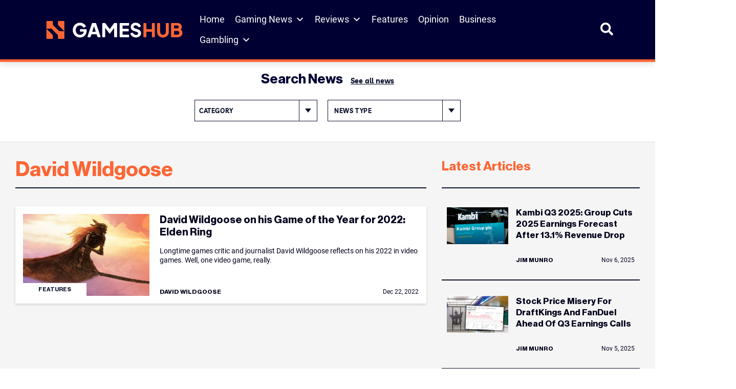

--- FILE ---
content_type: text/css
request_url: https://www.gameshub.com/wp-content/themes/gameshub/dist/css/gameshub.min.css?ver=1752685089
body_size: 36742
content:
.blocker{position:fixed;top:0;right:0;bottom:0;left:0;width:100%;height:100%;overflow:auto;z-index:1;padding:20px;box-sizing:border-box;background-color:#000;background-color:rgba(0,0,0,.75);text-align:center}.blocker:before{content:"";display:inline-block;height:100%;vertical-align:middle;margin-right:-.05em}.blocker.behind{background-color:transparent}.modal{display:none;vertical-align:middle;position:relative;z-index:2;max-width:500px;box-sizing:border-box;width:90%;background:#fff;padding:15px 30px;-webkit-border-radius:8px;-moz-border-radius:8px;-o-border-radius:8px;-ms-border-radius:8px;border-radius:8px;-webkit-box-shadow:0 0 10px #000;-moz-box-shadow:0 0 10px #000;-o-box-shadow:0 0 10px #000;-ms-box-shadow:0 0 10px #000;box-shadow:0 0 10px #000;text-align:left}.modal a.close-modal{position:absolute;top:-12.5px;right:-12.5px;display:block;width:30px;height:30px;text-indent:-9999px;background-size:contain;background-repeat:no-repeat;background-position:50%;background-image:url("[data-uri]")}.modal-spinner{display:none;position:fixed;top:50%;left:50%;transform:translateY(-50%) translateX(-50%);padding:12px 16px;border-radius:5px;background-color:#111;height:20px}.modal-spinner>div{border-radius:100px;background-color:#fff;height:20px;width:2px;margin:0 1px;display:inline-block;-webkit-animation:sk-stretchdelay 1.2s ease-in-out infinite;animation:sk-stretchdelay 1.2s ease-in-out infinite}.modal-spinner .rect2{-webkit-animation-delay:-1.1s;animation-delay:-1.1s}.modal-spinner .rect3{-webkit-animation-delay:-1s;animation-delay:-1s}.modal-spinner .rect4{-webkit-animation-delay:-.9s;animation-delay:-.9s}@-webkit-keyframes sk-stretchdelay{0%,40%,to{-webkit-transform:scaleY(.5)}20%{-webkit-transform:scaleY(1)}}@keyframes sk-stretchdelay{0%,40%,to{transform:scaleY(.5);-webkit-transform:scaleY(.5)}20%{transform:scaleY(1);-webkit-transform:scaleY(1)}}html{-ms-text-size-adjust:100%;-webkit-text-size-adjust:100%;-webkit-tap-highlight-color:rgba(0,0,0,0);scroll-padding-top:150px}body,html{width:100%;min-height:100vh;border:0;border-color:transparent;margin:0}article,aside,body,details,figcaption,figure,footer,header,hgroup,html,main,menu,nav,section,summary{display:block}audio,canvas,progress,video{display:inline-block;vertical-align:baseline}audio:not([controls]){display:none;height:0}[hidden],template{display:none}a{background-color:transparent;text-decoration:none}a:active,a:hover{outline:0}abbr[title]{border-bottom:1px dotted}dfn{font-style:italic}mark{background:#ff0;color:#000}small{font-size:80%}sub,sup{font-size:65%;line-height:0;position:relative;vertical-align:baseline}sup{top:-.6em}sub{bottom:-.35em}img{border:0}svg:not(:root){overflow:hidden}figure{margin:1em 40px}hr{box-sizing:content-box;height:0}pre{overflow:auto}code,kbd,pre,samp{font-size:1em}optgroup{font-weight:700}*,:after,:before{box-sizing:border-box}button,input,select,textarea{font-family:inherit;font-size:inherit;line-height:inherit;border:0;outline:0;background:none;-webkit-appearance:none;-moz-appearance:none;appearance:none}figure{margin:0}img{vertical-align:middle}h1,h2,h3,h4,h5,h6{margin:0;padding:0}table{border-collapse:collapse;border-spacing:0}ol,td,th,ul{padding:0}ol,ul{margin:0}ol li,ul li{list-style:none}p{margin:0}@media screen and (max-width:600px){.admin-bar #wpadminbar{position:fixed}}@font-face{font-family:Livvic-Regular;src:url(../fonts/Livvic-Regular.ttf) format("truetype");font-weight:400;font-style:normal;font-display:swap}@font-face{font-family:Livvic-Bold;src:url(../fonts/Livvic-Bold.ttf) format("truetype");font-weight:700;font-style:normal;font-display:swap}.slick-slider{box-sizing:border-box;-webkit-touch-callout:none;-webkit-user-select:none;-moz-user-select:none;user-select:none;touch-action:pan-y;-webkit-tap-highlight-color:rgba(0,0,0,0)}.slick-list,.slick-slider{position:relative;display:block}.slick-list{overflow:hidden;margin:0;padding:0}.slick-list:focus{outline:none}.slick-list.dragging{cursor:pointer;cursor:hand}.slick-slider .slick-list,.slick-slider .slick-track{transform:translateZ(0)}.slick-track{position:relative;left:0;top:0;display:block;margin-left:auto;margin-right:auto}.slick-track:after,.slick-track:before{content:"";display:table}.slick-track:after{clear:both}.slick-loading .slick-track{visibility:hidden}.slick-slide{float:left;height:100%;min-height:1px;display:none}[dir=rtl] .slick-slide{float:right}.slick-slide img{display:block}.slick-slide.slick-loading img{display:none}.slick-slide.dragging img{pointer-events:none}.slick-initialized .slick-slide{display:block}.slick-loading .slick-slide{visibility:hidden}.slick-vertical .slick-slide{display:block;height:auto;border:1px solid transparent}.slick-arrow.slick-hidden{display:none}.select2-container{box-sizing:border-box;display:inline-block;margin:0;position:relative;vertical-align:middle}.select2-container .select2-selection--single{box-sizing:border-box;cursor:pointer;display:block;height:28px;-moz-user-select:none;user-select:none;-webkit-user-select:none}.select2-container .select2-selection--single .select2-selection__rendered{display:block;padding-left:8px;padding-right:20px;overflow:hidden;text-overflow:ellipsis;white-space:nowrap}.select2-container .select2-selection--single .select2-selection__clear{background-color:transparent;border:none;font-size:1em}.select2-container[dir=rtl] .select2-selection--single .select2-selection__rendered{padding-right:8px;padding-left:20px}.select2-container .select2-selection--multiple{box-sizing:border-box;cursor:pointer;display:block;min-height:32px;-moz-user-select:none;user-select:none;-webkit-user-select:none}.select2-container .select2-selection--multiple .select2-selection__rendered{display:inline;list-style:none;padding:0}.select2-container .select2-selection--multiple .select2-selection__clear{background-color:transparent;border:none;font-size:1em}.select2-container .select2-search--inline .select2-search__field{box-sizing:border-box;border:none;font-size:100%;margin-top:5px;margin-left:5px;padding:0;max-width:100%;resize:none;height:18px;vertical-align:bottom;font-family:sans-serif;overflow:hidden;word-break:keep-all}.select2-container .select2-search--inline .select2-search__field::-webkit-search-cancel-button{-webkit-appearance:none}.select2-dropdown{background-color:#fff;border:1px solid #aaa;border-radius:4px;box-sizing:border-box;display:block;position:absolute;left:-100000px;width:100%;z-index:1051}.select2-results{display:block}.select2-results__options{list-style:none;margin:0;padding:0}.select2-results__option{padding:6px;-moz-user-select:none;user-select:none;-webkit-user-select:none}.select2-results__option--selectable{cursor:pointer}.select2-container--open .select2-dropdown{left:0}.select2-container--open .select2-dropdown--above{border-bottom:none;border-bottom-left-radius:0;border-bottom-right-radius:0}.select2-container--open .select2-dropdown--below{border-top:none;border-top-left-radius:0;border-top-right-radius:0}.select2-search--dropdown{display:block;padding:4px}.select2-search--dropdown .select2-search__field{padding:4px;width:100%;box-sizing:border-box}.select2-search--dropdown .select2-search__field::-webkit-search-cancel-button{-webkit-appearance:none}.select2-search--dropdown.select2-search--hide{display:none}.select2-close-mask{border:0;margin:0;padding:0;display:block;position:fixed;left:0;top:0;min-height:100%;min-width:100%;height:auto;width:auto;opacity:0;z-index:99;background-color:#fff;filter:alpha(opacity=0)}.select2-hidden-accessible{border:0!important;clip:rect(0 0 0 0)!important;clip-path:inset(50%)!important;height:1px!important;overflow:hidden!important;padding:0!important;position:absolute!important;width:1px!important;white-space:nowrap!important}.select2-container--default .select2-selection--single{background-color:#fff;border:1px solid #aaa;border-radius:4px}.select2-container--default .select2-selection--single .select2-selection__rendered{color:#444;line-height:28px}.select2-container--default .select2-selection--single .select2-selection__clear{cursor:pointer;float:right;font-weight:700;height:26px;margin-right:20px;padding-right:0}.select2-container--default .select2-selection--single .select2-selection__placeholder{color:#999}.select2-container--default .select2-selection--single .select2-selection__arrow{height:26px;position:absolute;top:1px;right:1px;width:20px}.select2-container--default .select2-selection--single .select2-selection__arrow b{border-color:#888 transparent transparent;border-style:solid;border-width:5px 4px 0;height:0;left:50%;margin-left:-4px;margin-top:-2px;position:absolute;top:50%;width:0}.select2-container--default[dir=rtl] .select2-selection--single .select2-selection__clear{float:left}.select2-container--default[dir=rtl] .select2-selection--single .select2-selection__arrow{left:1px;right:auto}.select2-container--default.select2-container--disabled .select2-selection--single{background-color:#eee;cursor:default}.select2-container--default.select2-container--disabled .select2-selection--single .select2-selection__clear{display:none}.select2-container--default.select2-container--open .select2-selection--single .select2-selection__arrow b{border-color:transparent transparent #888;border-width:0 4px 5px}.select2-container--default .select2-selection--multiple{background-color:#fff;border:1px solid #aaa;border-radius:4px;cursor:text;padding-bottom:5px;padding-right:5px;position:relative}.select2-container--default .select2-selection--multiple.select2-selection--clearable{padding-right:25px}.select2-container--default .select2-selection--multiple .select2-selection__clear{cursor:pointer;font-weight:700;height:20px;margin-right:10px;margin-top:5px;position:absolute;right:0;padding:1px}.select2-container--default .select2-selection--multiple .select2-selection__choice{background-color:#e4e4e4;border:1px solid #aaa;border-radius:4px;box-sizing:border-box;display:inline-block;margin-left:5px;margin-top:5px;padding:0 0 0 20px;position:relative;max-width:100%;overflow:hidden;text-overflow:ellipsis;vertical-align:bottom;white-space:nowrap}.select2-container--default .select2-selection--multiple .select2-selection__choice__display{cursor:default;padding-left:2px;padding-right:5px}.select2-container--default .select2-selection--multiple .select2-selection__choice__remove{background-color:transparent;border:none;border-right:1px solid #aaa;border-top-left-radius:4px;border-bottom-left-radius:4px;color:#999;cursor:pointer;font-size:1em;font-weight:700;padding:0 4px;position:absolute;left:0;top:0}.select2-container--default .select2-selection--multiple .select2-selection__choice__remove:focus,.select2-container--default .select2-selection--multiple .select2-selection__choice__remove:hover{background-color:#f1f1f1;color:#333;outline:none}.select2-container--default[dir=rtl] .select2-selection--multiple .select2-selection__choice{margin-left:5px;margin-right:auto}.select2-container--default[dir=rtl] .select2-selection--multiple .select2-selection__choice__display{padding-left:5px;padding-right:2px}.select2-container--default[dir=rtl] .select2-selection--multiple .select2-selection__choice__remove{border-left:1px solid #aaa;border-right:none;border-top-left-radius:0;border-bottom-left-radius:0;border-top-right-radius:4px;border-bottom-right-radius:4px}.select2-container--default[dir=rtl] .select2-selection--multiple .select2-selection__clear{float:left;margin-left:10px;margin-right:auto}.select2-container--default.select2-container--focus .select2-selection--multiple{border:1px solid #000;outline:0}.select2-container--default.select2-container--disabled .select2-selection--multiple{background-color:#eee;cursor:default}.select2-container--default.select2-container--disabled .select2-selection__choice__remove{display:none}.select2-container--default.select2-container--open.select2-container--above .select2-selection--multiple,.select2-container--default.select2-container--open.select2-container--above .select2-selection--single{border-top-left-radius:0;border-top-right-radius:0}.select2-container--default.select2-container--open.select2-container--below .select2-selection--multiple,.select2-container--default.select2-container--open.select2-container--below .select2-selection--single{border-bottom-left-radius:0;border-bottom-right-radius:0}.select2-container--default .select2-search--dropdown .select2-search__field{border:1px solid #aaa}.select2-container--default .select2-search--inline .select2-search__field{background:transparent;border:none;outline:0;box-shadow:none;-webkit-appearance:textfield}.select2-container--default .select2-results>.select2-results__options{max-height:200px;overflow-y:auto}.select2-container--default .select2-results__option .select2-results__option{padding-left:1em}.select2-container--default .select2-results__option .select2-results__option .select2-results__group{padding-left:0}.select2-container--default .select2-results__option .select2-results__option .select2-results__option{margin-left:-1em;padding-left:2em}.select2-container--default .select2-results__option .select2-results__option .select2-results__option .select2-results__option{margin-left:-2em;padding-left:3em}.select2-container--default .select2-results__option .select2-results__option .select2-results__option .select2-results__option .select2-results__option{margin-left:-3em;padding-left:4em}.select2-container--default .select2-results__option .select2-results__option .select2-results__option .select2-results__option .select2-results__option .select2-results__option{margin-left:-4em;padding-left:5em}.select2-container--default .select2-results__option .select2-results__option .select2-results__option .select2-results__option .select2-results__option .select2-results__option .select2-results__option{margin-left:-5em;padding-left:6em}.select2-container--default .select2-results__option--group{padding:0}.select2-container--default .select2-results__option--disabled{color:#999}.select2-container--default .select2-results__option--selected{background-color:#ddd}.select2-container--default .select2-results__option--highlighted.select2-results__option--selectable{background-color:#5897fb;color:#fff}.select2-container--default .select2-results__group{cursor:default;display:block;padding:6px}.select2-container--classic .select2-selection--single{background-color:#f7f7f7;border:1px solid #aaa;border-radius:4px;outline:0;background-image:linear-gradient(180deg,#fff 50%,#eee);background-repeat:repeat-x;filter:progid:DXImageTransform.Microsoft.gradient(startColorstr="#FFFFFFFF",endColorstr="#FFEEEEEE",GradientType=0)}.select2-container--classic .select2-selection--single:focus{border:1px solid #5897fb}.select2-container--classic .select2-selection--single .select2-selection__rendered{color:#444;line-height:28px}.select2-container--classic .select2-selection--single .select2-selection__clear{cursor:pointer;float:right;font-weight:700;height:26px;margin-right:20px}.select2-container--classic .select2-selection--single .select2-selection__placeholder{color:#999}.select2-container--classic .select2-selection--single .select2-selection__arrow{background-color:#ddd;border:none;border-left:1px solid #aaa;border-top-right-radius:4px;border-bottom-right-radius:4px;height:26px;position:absolute;top:1px;right:1px;width:20px;background-image:linear-gradient(180deg,#eee 50%,#ccc);background-repeat:repeat-x;filter:progid:DXImageTransform.Microsoft.gradient(startColorstr="#FFEEEEEE",endColorstr="#FFCCCCCC",GradientType=0)}.select2-container--classic .select2-selection--single .select2-selection__arrow b{border-color:#888 transparent transparent;border-style:solid;border-width:5px 4px 0;height:0;left:50%;margin-left:-4px;margin-top:-2px;position:absolute;top:50%;width:0}.select2-container--classic[dir=rtl] .select2-selection--single .select2-selection__clear{float:left}.select2-container--classic[dir=rtl] .select2-selection--single .select2-selection__arrow{border:none;border-right:1px solid #aaa;border-radius:0;border-top-left-radius:4px;border-bottom-left-radius:4px;left:1px;right:auto}.select2-container--classic.select2-container--open .select2-selection--single{border:1px solid #5897fb}.select2-container--classic.select2-container--open .select2-selection--single .select2-selection__arrow{background:transparent;border:none}.select2-container--classic.select2-container--open .select2-selection--single .select2-selection__arrow b{border-color:transparent transparent #888;border-width:0 4px 5px}.select2-container--classic.select2-container--open.select2-container--above .select2-selection--single{border-top:none;border-top-left-radius:0;border-top-right-radius:0;background-image:linear-gradient(180deg,#fff 0,#eee 50%);background-repeat:repeat-x;filter:progid:DXImageTransform.Microsoft.gradient(startColorstr="#FFFFFFFF",endColorstr="#FFEEEEEE",GradientType=0)}.select2-container--classic.select2-container--open.select2-container--below .select2-selection--single{border-bottom:none;border-bottom-left-radius:0;border-bottom-right-radius:0;background-image:linear-gradient(180deg,#eee 50%,#fff);background-repeat:repeat-x;filter:progid:DXImageTransform.Microsoft.gradient(startColorstr="#FFEEEEEE",endColorstr="#FFFFFFFF",GradientType=0)}.select2-container--classic .select2-selection--multiple{background-color:#fff;border:1px solid #aaa;border-radius:4px;cursor:text;outline:0;padding-bottom:5px;padding-right:5px}.select2-container--classic .select2-selection--multiple:focus{border:1px solid #5897fb}.select2-container--classic .select2-selection--multiple .select2-selection__clear{display:none}.select2-container--classic .select2-selection--multiple .select2-selection__choice{background-color:#e4e4e4;border:1px solid #aaa;border-radius:4px;display:inline-block;margin-left:5px;margin-top:5px;padding:0}.select2-container--classic .select2-selection--multiple .select2-selection__choice__display{cursor:default;padding-left:2px;padding-right:5px}.select2-container--classic .select2-selection--multiple .select2-selection__choice__remove{background-color:transparent;border:none;border-top-left-radius:4px;border-bottom-left-radius:4px;color:#888;cursor:pointer;font-size:1em;font-weight:700;padding:0 4px}.select2-container--classic .select2-selection--multiple .select2-selection__choice__remove:hover{color:#555;outline:none}.select2-container--classic[dir=rtl] .select2-selection--multiple .select2-selection__choice{margin-left:5px;margin-right:auto}.select2-container--classic[dir=rtl] .select2-selection--multiple .select2-selection__choice__display{padding-left:5px;padding-right:2px}.select2-container--classic[dir=rtl] .select2-selection--multiple .select2-selection__choice__remove{border-top-left-radius:0;border-bottom-left-radius:0;border-top-right-radius:4px;border-bottom-right-radius:4px}.select2-container--classic.select2-container--open .select2-selection--multiple{border:1px solid #5897fb}.select2-container--classic.select2-container--open.select2-container--above .select2-selection--multiple{border-top:none;border-top-left-radius:0;border-top-right-radius:0}.select2-container--classic.select2-container--open.select2-container--below .select2-selection--multiple{border-bottom:none;border-bottom-left-radius:0;border-bottom-right-radius:0}.select2-container--classic .select2-search--dropdown .select2-search__field{border:1px solid #aaa;outline:0}.select2-container--classic .select2-search--inline .select2-search__field{outline:0;box-shadow:none}.select2-container--classic .select2-dropdown{background-color:#fff;border:1px solid transparent}.select2-container--classic .select2-dropdown--above{border-bottom:none}.select2-container--classic .select2-dropdown--below{border-top:none}.select2-container--classic .select2-results>.select2-results__options{max-height:200px;overflow-y:auto}.select2-container--classic .select2-results__option--group{padding:0}.select2-container--classic .select2-results__option--disabled{color:grey}.select2-container--classic .select2-results__option--highlighted.select2-results__option--selectable{background-color:#3875d7;color:#fff}.select2-container--classic .select2-results__group{cursor:default;display:block;padding:6px}.select2-container--classic.select2-container--open .select2-dropdown{border-color:#5897fb}.cntr{max-width:1315px;width:100%;margin-left:auto;margin-right:auto;padding-left:20px;padding-right:20px}@media(min-width:48em){.cntr{padding-left:30px;padding-right:30px}}.cntr--fluid{max-width:100%}.cntr--form{max-width:1000px}.row{display:flex;flex-wrap:wrap;margin-left:-15px;margin-right:-15px}.row--no-gutter{padding-left:0;padding-right:0}@media(max-width:35.99em){.row--no-gutter-mob{padding-left:0;padding-right:0}}.row--no-pad-left{padding-left:0}.row--no-pad-right{padding-right:0}.justify-cc{justify-content:center}.col{width:100%;padding-left:15px;padding-right:15px}@media(max-width:35.99em){.col--no-pad-mobile{padding-left:0;padding-right:0}}@media(max-width:47.99em){.col--no-pad-tablet{padding-left:0;padding-right:0}}.col--no-pad{padding-right:0}.col--no-pad,.col--no-pad-left{padding-left:0}.col--no-pad-right{padding-right:0}.col--full{flex:1 1 100%;max-width:100%}.col--auto{flex:0 0 auto;width:auto;max-width:100%}@media(min-width:48em){.col--md-auto{flex:0 0 auto;width:auto;max-width:100%}}@media(min-width:64em){.col--lg-auto{flex:0 0 auto;width:auto;max-width:100%}}@media(min-width:75em){.col--xl-auto{flex:0 0 auto;width:auto;max-width:100%}}@media(min-width:48em){.col--md{flex-grow:1;max-width:100%;flex-basis:0}}@media(min-width:64em){.col--lg{flex-grow:1;max-width:100%;flex-basis:0}}@media(max-width:35.99em){.col--sm-10{flex:1 1 83.333333%;max-width:83.333333%}}@media(min-width:48em)and (max-width:63.99em){.col--md-10{flex:1 1 83.333333%;max-width:83.333333%}}@media(min-width:64em){.col--lg-10{flex:1 1 83.333333%;max-width:83.333333%}}@media(max-width:35.99em){.col--sm-8{flex:1 1 66.67%;max-width:66.67%}}@media(min-width:48em)and (max-width:63.99em){.col--md-8{flex:1 1 66.67%;max-width:66.67%}}@media(min-width:64em){.col--lg-8{flex:1 1 66.67%;max-width:66.67%}}@media(max-width:35.99em){.col--sm-7{flex:1 1 58.333333%;max-width:58.333333%}}@media(min-width:48em)and (max-width:63.99em){.col--md-7{flex:1 1 58.333333%;max-width:58.333333%}}@media(min-width:64em){.col--lg-7{flex:1 1 58.333333%;max-width:58.333333%}}@media(max-width:35.99em){.col--sm-6{flex:1 1 50%;max-width:50%}}@media(min-width:48em)and (max-width:63.99em){.col--md-6{flex:1 1 50%;max-width:50%}}@media(min-width:64em){.col--lg-6{flex:1 1 50%;max-width:50%}}@media(min-width:75em){.col--xl-6{flex:1 1 50%;max-width:50%}}@media(max-width:35.99em){.col--sm-5{flex:1 1 41.666667%;max-width:41.666667%}}@media(min-width:48em)and (max-width:63.99em){.col--md-5{flex:1 1 41.666667%;max-width:41.666667%}}@media(min-width:64em){.col--lg-5{flex:1 1 41.666667%;max-width:41.666667%}}@media(max-width:35.99em){.col--sm-4{flex:1 1 33.33%;max-width:33.33%}}@media(min-width:48em)and (max-width:63.99em){.col--md-4{flex:1 1 33.33%;max-width:33.33%}}@media(min-width:64em){.col--lg-4{flex:1 1 33.33%;max-width:33.33%}}@media(max-width:35.99em){.col--sm-3{flex:1 1 25%;max-width:25%}}@media(min-width:48em)and (max-width:63.99em){.col--md-3{flex:1 1 25%;max-width:25%}}@media(min-width:64em){.col--lg-3{flex:1 1 25%;max-width:25%}}@media(max-width:35.99em){.col--sm-2{flex:1 1 16.66%;max-width:16.66%}}@media(min-width:48em)and (max-width:63.99em){.col--md-2{flex:1 1 16.66%;max-width:16.66%}}@media(min-width:64em){.col--lg-2{flex:1 1 16.66%;max-width:inherit}}@media(min-width:64em){.col--dash-left{width:100%;max-width:calc(100% - 390px)}.col--dash-right{width:390px}}@media(min-width:48em)and (max-width:63.99em){.offset--md-1{margin-left:8.333333%}}@media(min-width:64em){.offset--lg-1{margin-left:8.333333%}}@media(min-width:64em){.offset--lg-2{margin-left:16.66%}}@media(min-width:64em){.offset--lg-4{margin-left:33.33%}}.order--1{order:1}.order--2{order:2}@media(max-width:35.99em){.order--sm-1{order:1}}@media(min-width:48em)and (max-width:63.99em){.order--md-1{order:1}}@media(min-width:64em){.order--lg-1{order:1}}@media(max-width:35.99em){.order--sm-2{order:1}}@media(min-width:48em)and (max-width:63.99em){.order--md-2{order:2}}@media(min-width:64em){.order--lg-2{order:2}}.d-none{display:none!important}.d-block{display:block!important}.d-flex{display:flex!important}.d-inline-flex{display:inline-flex!important}.d-inline-block{display:inline-block!important}@media(min-width:36em){.d-mobile-none{display:none!important}.d-mobile-inline{display:inline!important}.d-mobile-inline-block{display:inline-block!important}.d-mobile-block{display:block!important}.d-mobile-table{display:table!important}.d-mobile-table-row{display:table-row!important}.d-mobile-table-cell{display:table-cell!important}.d-mobile-flex{display:flex!important}.d-mobile-inline-flex{display:inline-flex!important}}@media(min-width:48em){.d-tablet-none{display:none!important}.d-tablet-inline{display:inline!important}.d-tablet-inline-block{display:inline-block!important}.d-tablet-block{display:block!important}.d-tablet-table{display:table!important}.d-tablet-table-row{display:table-row!important}.d-tablet-table-cell{display:table-cell!important}.d-tablet-flex{display:flex!important}.d-tablet-inline-flex{display:inline-flex!important}}@media(min-width:64em){.d-wide-none{display:none!important}.d-wide-inline{display:inline!important}.d-wide-inline-block{display:inline-block!important}.d-wide-block{display:block!important}.d-wide-table{display:table!important}.d-wide-table-row{display:table-row!important}.d-wide-table-cell{display:table-cell!important}.d-wide-flex{display:flex!important}.d-wide-inline-flex{display:inline-flex!important}}@media(min-width:75em){.d-super-wide-none{display:none!important}.d-super-wide-inline{display:inline!important}.d-super-wide-inline-block{display:inline-block!important}.d-super-wide-block{display:block!important}.d-super-wide-table{display:table!important}.d-super-wide-table-row{display:table-row!important}.d-super-wide-table-cell{display:table-cell!important}.d-super-wide-flex{display:flex!important}.d-super-wide-inline-flex{display:inline-flex!important}}@media(max-width:35.99em){.d-until-mobile-none{display:none!important}.d-until-mobile-inline{display:inline!important}.d-until-mobile-inline-block{display:inline-block!important}.d-until-mobile-block{display:block!important}.d-until-mobile-table{display:table!important}.d-until-mobile-table-row{display:table-row!important}.d-until-mobile-table-cell{display:table-cell!important}.d-until-mobile-flex{display:flex!important}.d-until-mobile-inline-flex{display:inline-flex!important}}@media(max-width:47.99em){.d-until-tablet-none{display:none!important}.d-until-tablet-inline{display:inline!important}.d-until-tablet-inline-block{display:inline-block!important}.d-until-tablet-block{display:block!important}.d-until-tablet-table{display:table!important}.d-until-tablet-table-row{display:table-row!important}.d-until-tablet-table-cell{display:table-cell!important}.d-until-tablet-flex{display:flex!important}.d-until-tablet-inline-flex{display:inline-flex!important}}@media(max-width:63.99em){.d-until-wide-none{display:none!important}.d-until-wide-inline{display:inline!important}.d-until-wide-inline-block{display:inline-block!important}.d-until-wide-block{display:block!important}.d-until-wide-table{display:table!important}.d-until-wide-table-row{display:table-row!important}.d-until-wide-table-cell{display:table-cell!important}.d-until-wide-flex{display:flex!important}.d-until-wide-inline-flex{display:inline-flex!important}}@media(max-width:74.99em){.d-until-super-wide-none{display:none!important}.d-until-super-wide-inline{display:inline!important}.d-until-super-wide-inline-block{display:inline-block!important}.d-until-super-wide-block{display:block!important}.d-until-super-wide-table{display:table!important}.d-until-super-wide-table-row{display:table-row!important}.d-until-super-wide-table-cell{display:table-cell!important}.d-until-super-wide-flex{display:flex!important}.d-until-super-wide-inline-flex{display:inline-flex!important}}.mt-global{margin-top:15px!important}.mr-global{margin-right:15px!important}.mb-global{margin-bottom:15px!important}.ml-global{margin-left:15px!important}.m-global-0{margin:0!important}.mt-global-0{margin-top:0!important}.mr-global-0{margin-right:0!important}.mb-global-0{margin-bottom:0!important}.ml-global-0{margin-left:0!important}@media(max-width:35.99em){.mt-mobile-0{margin-top:0!important}.mr-mobile-0{margin-right:0!important}.mb-mobile-0{margin-bottom:0!important}.ml-mobile-0{margin-left:0!important}.pt-mobile-0{padding-top:0!important}.pr-mobile-0{padding-right:0!important}.pb-mobile-0{padding-bottom:0!important}.pl-mobile-0{padding-left:0!important}.mt-mobile-1{margin-top:15px!important}.mr-mobile-1{margin-right:15px!important}.mb-mobile-1{margin-bottom:15px!important}.ml-mobile-1{margin-left:15px!important}.pt-mobile-1{padding-top:15px!important}.pr-mobile-1{padding-right:15px!important}.pb-mobile-1{padding-bottom:15px!important}.pl-mobile-1{padding-left:15px!important}.mt-mobile-2{margin-top:30px!important}.mr-mobile-2{margin-right:30px!important}.mb-mobile-2{margin-bottom:30px!important}.ml-mobile-2{margin-left:30px!important}.pt-mobile-2{padding-top:30px!important}.pr-mobile-2{padding-right:30px!important}.pb-mobile-2{padding-bottom:30px!important}.pl-mobile-2{padding-left:30px!important}.mt-mobile-3{margin-top:45px!important}.mr-mobile-3{margin-right:45px!important}.mb-mobile-3{margin-bottom:45px!important}.ml-mobile-3{margin-left:45px!important}.pt-mobile-3{padding-top:45px!important}.pr-mobile-3{padding-right:45px!important}.pb-mobile-3{padding-bottom:45px!important}.pl-mobile-3{padding-left:45px!important}}@media(max-width:47.99em){.mt-tablet-0{margin-top:0!important}.mr-tablet-0{margin-right:0!important}.mb-tablet-0{margin-bottom:0!important}.ml-tablet-0{margin-left:0!important}.pt-tablet-0{padding-top:0!important}.pr-tablet-0{padding-right:0!important}.pb-tablet-0{padding-bottom:0!important}.pl-tablet-0{padding-left:0!important}.mt-tablet-1{margin-top:15px!important}.mr-tablet-1{margin-right:15px!important}.mb-tablet-1{margin-bottom:15px!important}.ml-tablet-1{margin-left:15px!important}.pt-tablet-1{padding-top:15px!important}.pr-tablet-1{padding-right:15px!important}.pb-tablet-1{padding-bottom:15px!important}.pl-tablet-1{padding-left:15px!important}.mt-tablet-2{margin-top:30px!important}.mr-tablet-2{margin-right:30px!important}.mb-tablet-2{margin-bottom:30px!important}.ml-tablet-2{margin-left:30px!important}.pt-tablet-2{padding-top:30px!important}.pr-tablet-2{padding-right:30px!important}.pb-tablet-2{padding-bottom:30px!important}.pl-tablet-2{padding-left:30px!important}.mt-tablet-3{margin-top:45px!important}.mr-tablet-3{margin-right:45px!important}.mb-tablet-3{margin-bottom:45px!important}.ml-tablet-3{margin-left:45px!important}.pt-tablet-3{padding-top:45px!important}.pr-tablet-3{padding-right:45px!important}.pb-tablet-3{padding-bottom:45px!important}.pl-tablet-3{padding-left:45px!important}}@media(max-width:63.99em){.mt-wide-0{margin-top:0!important}.mr-wide-0{margin-right:0!important}.mb-wide-0{margin-bottom:0!important}.ml-wide-0{margin-left:0!important}.pt-wide-0{padding-top:0!important}.pr-wide-0{padding-right:0!important}.pb-wide-0{padding-bottom:0!important}.pl-wide-0{padding-left:0!important}.mt-wide-1{margin-top:15px!important}.mr-wide-1{margin-right:15px!important}.mb-wide-1{margin-bottom:15px!important}.ml-wide-1{margin-left:15px!important}.pt-wide-1{padding-top:15px!important}.pr-wide-1{padding-right:15px!important}.pb-wide-1{padding-bottom:15px!important}.pl-wide-1{padding-left:15px!important}.mt-wide-2{margin-top:30px!important}.mr-wide-2{margin-right:30px!important}.mb-wide-2{margin-bottom:30px!important}.ml-wide-2{margin-left:30px!important}.pt-wide-2{padding-top:30px!important}.pr-wide-2{padding-right:30px!important}.pb-wide-2{padding-bottom:30px!important}.pl-wide-2{padding-left:30px!important}.mt-wide-3{margin-top:45px!important}.mr-wide-3{margin-right:45px!important}.mb-wide-3{margin-bottom:45px!important}.ml-wide-3{margin-left:45px!important}.pt-wide-3{padding-top:45px!important}.pr-wide-3{padding-right:45px!important}.pb-wide-3{padding-bottom:45px!important}.pl-wide-3{padding-left:45px!important}}@media(max-width:74.99em){.mt-super-wide-0{margin-top:0!important}.mr-super-wide-0{margin-right:0!important}.mb-super-wide-0{margin-bottom:0!important}.ml-super-wide-0{margin-left:0!important}.pt-super-wide-0{padding-top:0!important}.pr-super-wide-0{padding-right:0!important}.pb-super-wide-0{padding-bottom:0!important}.pl-super-wide-0{padding-left:0!important}.mt-super-wide-1{margin-top:15px!important}.mr-super-wide-1{margin-right:15px!important}.mb-super-wide-1{margin-bottom:15px!important}.ml-super-wide-1{margin-left:15px!important}.pt-super-wide-1{padding-top:15px!important}.pr-super-wide-1{padding-right:15px!important}.pb-super-wide-1{padding-bottom:15px!important}.pl-super-wide-1{padding-left:15px!important}.mt-super-wide-2{margin-top:30px!important}.mr-super-wide-2{margin-right:30px!important}.mb-super-wide-2{margin-bottom:30px!important}.ml-super-wide-2{margin-left:30px!important}.pt-super-wide-2{padding-top:30px!important}.pr-super-wide-2{padding-right:30px!important}.pb-super-wide-2{padding-bottom:30px!important}.pl-super-wide-2{padding-left:30px!important}.mt-super-wide-3{margin-top:45px!important}.mr-super-wide-3{margin-right:45px!important}.mb-super-wide-3{margin-bottom:45px!important}.ml-super-wide-3{margin-left:45px!important}.pt-super-wide-3{padding-top:45px!important}.pr-super-wide-3{padding-right:45px!important}.pb-super-wide-3{padding-bottom:45px!important}.pl-super-wide-3{padding-left:45px!important}}.pt-0{padding-top:0!important}.pr-0{padding-right:0!important}.pb-0{padding-bottom:0!important}.pl-0{padding-left:0!important}.mt-0{margin-top:0!important}.mr-0{margin-right:0!important}.mb-0{margin-bottom:0!important}.ml-0{margin-left:0!important}.justify-center{justify-content:center!important}.align-center{align-items:center!important}.justify-end{justify-content:flex-end!important}.align-end{align-items:flex-end!important}.justify-start{justify-content:flex-start!important}.align-start{align-items:flex-start!important}.justify-baseline{justify-content:baseline!important}.align-baseline{align-items:baseline!important}.justify-between{justify-content:space-between!important}.align-between{align-items:space-between!important}.justify-around{justify-content:space-around!important}.align-around{align-items:space-around!important}@media(min-width:36em){.justify-mobile-center{justify-content:center!important}.align-mobile-center{align-items:center!important}.justify-mobile-end{justify-content:flex-end!important}.align-mobile-end{align-items:flex-end!important}.justify-mobile-start{justify-content:flex-start!important}.align-mobile-start{align-items:flex-start!important}.justify-mobile-baseline{justify-content:baseline!important}.align-mobile-baseline{align-items:baseline!important}.justify-mobile-between{justify-content:space-between!important}.align-mobile-between{align-items:space-between!important}.justify-mobile-around{justify-content:space-around!important}.align-mobile-around{align-items:space-around!important}}@media(min-width:48em){.justify-tablet-center{justify-content:center!important}.align-tablet-center{align-items:center!important}.justify-tablet-end{justify-content:flex-end!important}.align-tablet-end{align-items:flex-end!important}.justify-tablet-start{justify-content:flex-start!important}.align-tablet-start{align-items:flex-start!important}.justify-tablet-baseline{justify-content:baseline!important}.align-tablet-baseline{align-items:baseline!important}.justify-tablet-between{justify-content:space-between!important}.align-tablet-between{align-items:space-between!important}.justify-tablet-around{justify-content:space-around!important}.align-tablet-around{align-items:space-around!important}}@media(min-width:64em){.justify-wide-center{justify-content:center!important}.align-wide-center{align-items:center!important}.justify-wide-end{justify-content:flex-end!important}.align-wide-end{align-items:flex-end!important}.justify-wide-start{justify-content:flex-start!important}.align-wide-start{align-items:flex-start!important}.justify-wide-baseline{justify-content:baseline!important}.align-wide-baseline{align-items:baseline!important}.justify-wide-between{justify-content:space-between!important}.align-wide-between{align-items:space-between!important}.justify-wide-around{justify-content:space-around!important}.align-wide-around{align-items:space-around!important}}@media(min-width:75em){.justify-super-wide-center{justify-content:center!important}.align-super-wide-center{align-items:center!important}.justify-super-wide-end{justify-content:flex-end!important}.align-super-wide-end{align-items:flex-end!important}.justify-super-wide-start{justify-content:flex-start!important}.align-super-wide-start{align-items:flex-start!important}.justify-super-wide-baseline{justify-content:baseline!important}.align-super-wide-baseline{align-items:baseline!important}.justify-super-wide-between{justify-content:space-between!important}.align-super-wide-between{align-items:space-between!important}.justify-super-wide-around{justify-content:space-around!important}.align-super-wide-around{align-items:space-around!important}}.h-100{height:100%}.w-100{width:100%}.pos-relative{position:relative}.pos-absolute{position:absolute}.no-overflow{overflow:visible!important}.border--top-grey{border-top:1px solid #dedede}.border--bottom-grey{border-bottom:1px solid #dedede}.background--blue{background-color:#0c132d}.background--green{background-color:#569e75}.background--white{background-color:#fff}.background--grey-lightest{background-color:#f5f5f5}.background--grey{background-color:#dedede}.background--purple{background-color:#933491}.background--rose{background-color:#e31573}.background--secondary-blue{background-color:#065689}.background--aqua{background-color:#73caca}.background--orange{background-color:#ea5434}.background--yellow{background-color:#ffb500}.background--light-violet{background-color:#981d97}.tox-promotion{display:none!important}.tox-tinymce{min-height:450px}.flex-wrap{flex-wrap:wrap}.bpad,.tpad{padding:10px}.bmargin{margin-bottom:30px}body{font-family:Livvic-Regular,Tahoma,serif;font-size:14px;color:#0c132d;position:relative;overflow-x:hidden}body:after{content:"";transition:background-color .6s ease}body.menu-is-active{overflow:hidden}body.menu-is-active:after{background-color:rgba(0,0,0,.3);bottom:0;left:0;position:fixed;right:0;top:0;z-index:0}body .content-wide--form-pages,body .content-wide--inner-pages{padding-top:35px;padding-bottom:35px;position:relative;overflow:clip}body .content-wide--form-pages .card--big__body{padding:10px}@media(min-width:48em){body .content-wide--form-pages .card--big__body{padding:5px 0 40px 20px}}body .content-wide--form-pages .form-group--image [data-is-editable=false] .image-field-preview-container .image-field-edit{display:none!important}@media(max-width:47.99em){body .content-wide--form-pages .form-group--image .image-field-preview-container .image-field-remove{top:35px}}.modal-picker--overlay{position:fixed;z-index:999;top:-25%;left:0;bottom:0;right:0;height:125%;width:100%;background:#000;display:none;will-change:opacity}.text--livic-bold,b,h1,h2,h3,h4,h5,h6,strong{font-family:Livvic-Bold,Tahoma,serif}.text--blue{color:#0c132d}.text--purple{color:#933491}.text--green{color:#569e75}.text--white{color:#fff!important}.text--grey{color:#c4c4c4}.text--grey400{color:#8c8c8c}.text--rose{color:#e31573}.text--red{color:#eb5757}.text-align--center{text-align:center!important}.text-align--left{text-align:left!important}.text-align--right{text-align:right!important}.text--underline{text-decoration:underline}.slider-common .slick-list,.slider-common .slick-track,.slider-reviews .slick-list,.slider-reviews .slick-track,.slider-with-hero .slick-list,.slider-with-hero .slick-track{display:flex}.slider-common .slick-list,.slider-reviews .slick-list,.slider-with-hero .slick-list{padding-left:20px}@media(min-width:48em){.slider-common .slick-list,.slider-reviews .slick-list,.slider-with-hero .slick-list{padding-left:3px}}.slider-common .slick-track,.slider-reviews .slick-track,.slider-with-hero .slick-track{margin-top:10px;margin-bottom:10px}@media(min-width:48em)and (max-width:82.49875em){.slider-common{height:470px;position:relative}.slider-common .slick-list{position:absolute;top:0;left:0}.slider-common .pagination-controls{position:absolute;bottom:0;left:50%;transform:translateX(-50%)}}.slider-common .slick-slider{margin-top:-10px;margin-left:-5px;margin-right:-5px}@media(min-width:48em){.slider-common .slick-slider{margin-left:inherit;margin-right:inherit}}@media(min-width:48em){.slider-with-hero{height:470px;position:relative}.slider-with-hero .slick-list{position:absolute;top:0;left:0}.slider-with-hero .pagination-controls{position:absolute;bottom:0;left:18px}}.slider-with-hero .slick-slider{margin-top:-15px;margin-left:-5px;margin-right:-5px}@media(min-width:48em){.slider-with-hero .slick-slider{margin-top:-10px;margin-left:inherit;margin-right:inherit}}@media(min-width:48em)and (max-width:82.49875em){.slider-reviews{height:520px;position:relative}.slider-reviews .slick-list{position:absolute;top:0;left:0}.slider-reviews .pagination-controls{position:absolute;bottom:0;left:50%;transform:translateX(-50%)}}.slider-reviews .slick-slider{margin-top:-10px;margin-left:-5px;margin-right:-5px}@media(min-width:48em){.slider-reviews .slick-slider{margin-left:inherit;margin-right:inherit}}.block-component--slider-with-hero{display:flex;flex-direction:row;justify-content:center}.block-component--slider-with-hero .cntr{margin:0}.block-component--slider-with-hero .row{margin-left:0;margin-right:0;max-width:100%}.block-component--slider-with-hero .row .col{padding-left:0;padding-right:0}.block-component--slider-with-hero .row .overflow-hide{overflow:hidden}.block-component.heading--h1{padding:25px 0 0;text-align:center}@media(max-width:35.99em){.block-component.heading--h1{padding:10px 0 0}}.block-component.heading--h1 h1{font-family:Livvic-Regular,Tahoma,serif;font-weight:400;font-size:1.7em}@media(max-width:35.99em){.block-component.heading--h1 h1{font-size:1.5em;text-align:center}}@media(max-width:47.99em){.carousel{margin-left:-20px;margin-right:-20px;margin-bottom:0}}.carousel .slide.slick-slide{margin:0 3px}.carousel .slide__container{display:block;padding-bottom:60.25%;position:relative;width:100%;overflow:hidden;background-repeat:no-repeat;background-size:cover;background-position:50%}.carousel .slide__title{color:#fff;max-width:480px;text-align:center;padding-left:15px;padding-right:15px;margin:auto;position:absolute;left:0;right:0;z-index:1;bottom:35%;font-size:19px;line-height:30px;opacity:0;transform:translateY(20px);transition:opacity .3s,transform .3s;transition-delay:.5s}@media(max-width:47.99em){.carousel .slide__title{padding-left:50px;padding-right:50px}}.carousel .slide__title a{color:#fff;background-color:rgba(0,0,0,.5);padding:10px}.carousel .slide__title a:hover{color:#569e75}.carousel .slide.slick-active .slide__title,.carousel .slide.slick-slide .slide__title{transform:translateY(0);opacity:1}.carousel .slick-next:before,.carousel .slick-prev:before{color:red}.carousel .slick-dots{display:flex;align-items:center;justify-content:center;position:absolute;left:0;z-index:2;width:100%;bottom:30px}@media(min-width:48em){.carousel .slick-dots{bottom:35px}}.carousel .slick-dots li{margin-left:15px;width:18px;height:18px;cursor:pointer;transition:all .3s;border-radius:15px;background-color:#fff}.carousel .slick-dots li:first-child{margin-left:0}.carousel .slick-dots li button{text-indent:-99999px;display:block;width:18px;height:18px;cursor:pointer}.carousel .slick-dots li.slick-active{background-color:#569e75}.carousel--common .slide__container:after{content:"";background-color:rgba(0,0,0,.3);bottom:0;left:0;position:absolute;right:0;top:0;z-index:0;pointer-events:none}.carousel--single .slick-dots{padding-right:30px;justify-content:flex-end}@media(max-width:47.99em){.carousel--single .slick-dots{bottom:45px}}.carousel .carousel-container .next,.carousel .carousel-container .prev{font-size:0;line-height:0;font-weight:bolder;z-index:1;position:absolute;top:50%;display:block;width:50px;height:50px;padding:0;transform:translateY(-50%);cursor:pointer;color:transparent;border:none;outline:none;background:hsla(0,0%,51%,.6)}.carousel .slick-next:hover,.carousel .slick-prev:hover{background:transparent}.carousel .slick-next.slick-disabled:before,.carousel .slick-prev.slick-disabled:before{opacity:.25}.carousel .slick-next:before,.carousel .slick-prev:before{font-family:slick;font-size:40px;line-height:1;opacity:.75;color:#fff;-webkit-font-smoothing:antialiased;-moz-osx-font-smoothing:grayscale}@media(max-width:47.99em){.carousel .slick-next:before,.carousel .slick-prev:before{font-size:30px}.carousel .slick-next,.carousel .slick-prev{width:40px;height:40px}}.carousel .slick-prev{left:20px}.carousel [dir=rtl] .slick-prev{right:20px;left:auto}.carousel .slick-prev:before,.carousel [dir=rtl] .slick-prev:before{content:"<"}.carousel .slick-next{right:20px}.carousel [dir=rtl] .slick-next{right:auto;left:20px}.carousel .slick-next:before,.carousel [dir=rtl] .slick-next:before{content:">"}.carousel-container .pagination-controls{position:relative;top:-55%;height:0}.carousel-container .pagination-controls .pagination-controls__inner-container.centre-controls{justify-content:space-between}.datepicker-modal{max-width:510px!important;min-width:300px;max-height:none;display:none;position:fixed;left:0;right:0;padding:0;max-height:90%;width:55%;margin:auto;overflow-y:auto;border-radius:2px;will-change:top,opacity}.datepicker-modal:focus{outline:none}@media only screen and (max-width:992px){.datepicker-modal{width:80%}}.datepicker-container{display:flex;flex-direction:column;padding:0}.datepicker-container .datepicker-controls{display:flex;justify-content:space-between;margin:0 auto}.datepicker-container .datepicker-controls .selects-container{display:flex}.datepicker-container .datepicker-controls .datepicker-select,.datepicker-container .datepicker-controls .dropdown-content{display:none!important}.datepicker-container .datepicker-controls .select-wrapper input{border-bottom:none;text-align:center;margin:0}.datepicker-container .datepicker-controls .select-wrapper input:focus{border-bottom:none}.datepicker-container .datepicker-controls .select-wrapper .caret{display:none}.datepicker-container .datepicker-controls .select-year input{width:50px}.datepicker-container .datepicker-controls .select-month input{width:85px}.datepicker-container .datepicker-controls .select-wrapper{position:relative;pointer-events:none}.datepicker-container .datepicker-controls .select-wrapper input.select-dropdown{position:relative;cursor:pointer;background-color:transparent!important;border:none;outline:none;font-family:Livvic-Bold,Tahoma,serif;line-height:3rem;font-size:14px;line-height:20px;text-transform:uppercase;color:#0c132d;padding:0!important;display:block;-webkit-user-select:none;-moz-user-select:none;user-select:none;z-index:1}.datepicker-container .datepicker-controls .month-next,.datepicker-container .datepicker-controls .month-prev{cursor:pointer;background-color:transparent;border:none;width:24px;height:24px;padding:0}.datepicker-table-wrapper{margin-top:15px}.datepicker-date-display{flex:1 auto;background-color:#0c132d;color:#fff;padding:20px 22px}.datepicker-date-display .year-text{display:block;font-size:16px;line-height:24px;color:hsla(0,0%,100%,.7)}.datepicker-date-display .date-text{display:block;font-size:32px;line-height:40px;font-family:Livvic-Bold,Tahoma,serif}.datepicker-calendar-container{flex:2.5 auto;padding:15px;background-color:#fff}.datepicker-table td.is-disabled,.datepicker-table td.is-outside-current-month{color:rgba(0,0,0,.3);pointer-events:none}.datepicker-day-button{background-color:transparent;border:none;display:block;width:100%;border-radius:50%;padding:0 5px;cursor:pointer;color:rgba(0,0,0,.56);font-size:12px;line-height:37px}.datepicker-day-button:focus{background-color:#569e75}.datepicker-table{width:260px;font-size:1rem;margin:0 auto}.datepicker-table thead{border-bottom:none}.datepicker-table th{padding:10px 5px;text-align:center}.datepicker-table tr{border:none}.datepicker-table abbr{text-decoration:none;color:#515151;border-bottom:0}.datepicker-table td{border-radius:50%;padding:0}.datepicker-table td.is-today button{border:1px solid #0c132d}.datepicker-table td.is-selected{background-color:#569e75}.datepicker-table td.is-selected .datepicker-day-button{color:#fff}.datepicker-footer{width:260px;display:flex;justify-content:space-between;margin:15px auto 0}.datepicker-clear,.datepicker-today{display:none}.confirmation-btns .datepicker-cancel,.confirmation-btns .datepicker-done{font-size:12px;line-height:15px;text-align:center;letter-spacing:.1em;background:#fff;border:1px solid #0c132d;display:block;font-family:Livvic-Bold,Tahoma,serif;padding:10px 15px;text-transform:uppercase;cursor:pointer;transition:background-color .3s}.confirmation-btns .datepicker-cancel:hover,.confirmation-btns .datepicker-done:hover{color:#fff;background-color:#0c132d}@media only screen and (min-width:601px){.datepicker-modal{max-width:625px}.datepicker-container{flex-direction:row}.datepicker-date-display{flex:0 1 270px}.datepicker-controls,.datepicker-footer,.datepicker-table{width:320px}.datepicker-day-button{line-height:44px}}.timepicker-modal{max-width:460px!important;min-width:300px;max-height:none;display:none;position:fixed;left:0;right:0;padding:0;max-height:90%;width:55%;margin:auto;overflow-y:auto;border-radius:2px;will-change:top,opacity;background-color:#fff}.timepicker-modal:focus{outline:none}@media only screen and (max-width:992px){.timepicker-modal{width:80%}}.timepicker-container.modal-content{display:flex;flex-direction:column;padding:0}.text-primary{color:#fff}.timepicker-digital-display{flex:1 auto;background-color:#0c132d;padding:10px;font-weight:300}.timepicker-text-container{font-size:2rem;font-family:Livvic-Bold,Tahoma,serif;text-align:center;color:hsla(0,0%,100%,.6);position:relative;-webkit-user-select:none;-moz-user-select:none;user-select:none}.timepicker-span-am-pm div,.timepicker-span-hours,.timepicker-span-minutes{cursor:pointer;font-family:Livvic-Bold,Tahoma,serif}.timepicker-span-hours{margin-right:3px}.timepicker-span-minutes{margin-left:3px}.timepicker-display-am-pm{position:absolute;right:1rem;font-size:.9rem;bottom:.1rem}.timepicker-analog-display{flex:2.5 auto}.timepicker-plate{background-color:#569e75;border-radius:50%;width:270px;height:270px;overflow:visible;position:relative;margin:25px auto 5px;-webkit-user-select:none;-moz-user-select:none;user-select:none}.timepicker-canvas,.timepicker-dial{position:absolute;left:0;right:0;top:0;bottom:0}.timepicker-minutes{visibility:hidden}.timepicker-tick{border-radius:50%;color:#fff;line-height:40px;text-align:center;width:40px;height:40px;position:absolute;cursor:pointer;font-size:15px}.timepicker-tick.active,.timepicker-tick:hover{background-color:rgba(12,19,45,.25)}.timepicker-dial{transition:transform .35s,opacity .35s}.timepicker-dial-out{opacity:0}.timepicker-dial-out.timepicker-hours{transform:scale(1.1)}.timepicker-dial-out.timepicker-minutes{transform:scale(.8)}.timepicker-canvas{transition:opacity 175ms}.timepicker-canvas line{stroke:#0c132d;stroke-width:4;stroke-linecap:round}.timepicker-canvas-out{opacity:.25}.timepicker-canvas-bearing,.timepicker-canvas-bg{stroke:none;fill:#0c132d}.timepicker-footer{margin:0 auto;padding:5px 15px 15px;display:flex;justify-content:space-between}.timepicker-clear{display:none}.confirmation-btns{display:flex;justify-content:space-between;width:100%}.confirmation-btns .timepicker-close{font-size:12px;line-height:15px;text-align:center;letter-spacing:.1em;background:#fff;border:1px solid #0c132d;display:block;font-family:Livvic-Bold,Tahoma,serif;padding:10px 15px;text-transform:uppercase;cursor:pointer;transition:background-color .3s}.confirmation-btns .timepicker-close:hover{color:#fff;background-color:#0c132d}@media only screen and (min-width:601px){.timepicker-text-container{font-size:3.5rem}.timepicker-display-am-pm{font-size:1.3rem;bottom:.6rem}}.search-wide--visible{z-index:1}.search-wide .form--search-form,.search-wide .form--search-form:after{background:#0c132d}.responsive-image{display:block;padding-bottom:60.25%;position:relative;width:100%;overflow:hidden}.responsive-image img{position:absolute;height:100%;width:100%;top:0;left:0;-o-object-fit:cover;object-fit:cover}.responsive-image.placeholder-image{background:#fff;position:relative}.responsive-image.placeholder-image svg{position:absolute;top:50%;left:50%;transform:translate(-50%,-50%)}.featured-image{display:block;position:relative;width:100%;overflow:hidden}.featured-image img{height:auto;max-width:100%}.embed-responsive{position:relative;display:block;width:100%;padding:0;overflow:hidden}.embed-responsive:before{display:block;content:""}.embed-responsive--16by9:before{padding-top:56.25%}.embed-responsive embed,.embed-responsive iframe,.embed-responsive object,.embed-responsive video{position:absolute;top:0;bottom:0;left:0;width:100%;height:100%;border:0}.site .paywall{padding:30px 25px}.site .paywall__top .locker-svg{width:36px;height:42px;display:block}.site .paywall__title{font-size:32px}@media(max-width:35.99em){.site .paywall__title{width:-moz-min-content;width:min-content}}.site .paywall__subtitle{font-size:26px;max-width:460px;margin:0 auto}@media(max-width:47.99em){.site .paywall__subtitle{margin:auto}}.site .paywall__subtitle a{color:#fff!important;text-decoration:underline}.site .paywall__cta span{font-size:16px}.site .card--medium .paywall__subtitle,.site .content-wide--single-pages__inner-content .paywalled{display:none}.site .the-content .paywall-notice{display:flex;background-color:#faedf4;border:1px solid #7e2881;border-left-width:3px;gap:10px;padding:5px;box-shadow:1px 1px 3px rgba(0,0,0,.5)}@media(max-width:47.99em){.site .the-content .paywall-notice{margin:0}}.site .the-content .paywall-notice__content{line-height:16px}.site .the-content .paywall-notice__content h3{color:#9b1d9b;font-size:16px;line-height:20px}.site .the-content .paywall-notice__content p{font-style:italic;font-weight:700;color:#9b1d9b;font-size:14px}@media(max-width:47.99em){.site .the-content .paywall-notice__content p{font-size:12px}}.button{display:inline-flex;align-items:center;justify-content:center;height:35px;font-size:14px;padding-left:15px;padding-right:15px;transition:background-color .3s;border-radius:0}.button[disabled]{opacity:.5}.button:not([disabled]){cursor:pointer}.button--blue{color:#fff!important;background-color:#0c132d}.button--blue:not([disabled]):hover{background-color:#569e75}.button--blue-with-border{color:#0c132d;background-color:#fff;border:1px solid #0c132d}.button--blue-with-border:not([disabled]):hover{color:#fff!important;background-color:#0c132d}.button--white{color:#0c132d;background-color:#fff}.button--white:not([disabled]):hover{color:#fff;background-color:#569e75}.button--white-with-border{color:#fff;background-color:#0c132d;border:1px solid #fff}.button--white-with-border:not([disabled]):hover{color:#fff;background-color:#569e75;border:1px solid #569e75}.button--secondary-colour-with-border{color:#fff;background-color:#569e75;border:1px solid #fff}.button--secondary-colour-with-border:not([disabled]):hover{color:#fff;background-color:#0c132d;border:1px solid #fff}.button--white-and-border-in-white{color:#fff;border:1px solid #fff}.button--white-and-border-in-white:not([disabled]):hover{color:#0c132d;background-color:#fff}.button--smaller{font-size:13px}.button--larger{height:40px;min-width:140px;padding-left:25px;padding-right:25px}.button--no-min-width{min-width:inherit!important}.button--member-rewards{color:#fff;border:1px solid #fff}.button--member-rewards:not([disabled]):hover{color:#933491;background-color:#fff}.button--load-more{margin-top:20px;position:relative;left:50%;transform:translateX(-50%)}@media(min-width:48em){.button--load-more{margin-top:30px}}.button--see-all-posts{border:1px solid #0c132d;text-align:center;height:40px;margin-top:30px}.button--see-all-posts:not([disabled]):hover{background-color:#0c132d;color:#fff!important}.button-search{position:absolute;right:15px;top:45px;height:17px;cursor:pointer}.button-search svg{pointer-events:none}.button-search.search-wide--btn-visible svg:first-child,.button-search svg:last-child{display:none}.button-search.search-wide--btn-visible svg:last-child{display:block}.button--post-a-listing{background-color:#0c132d;color:#fff!important}.button--post-a-listing:hover{background-color:#569e75!important}@media(min-width:64em){.button--post-a-listing{position:absolute;right:15px;top:0}}.slick-track div.subscribe_container{justify-content:space-around}.slick-track div.subscribe_container .subscribe_btn-container{text-align:center}.slick-track div.subscribe_container .subscribe_btn-container .subscribe_btn{display:inline;border:1px solid #fff;border-radius:0;color:#fff;cursor:pointer;font-weight:600;font-size:large;padding:10px 20px}.button-full-menu{justify-content:center;align-items:center;cursor:pointer}@media(max-width:47.99em){.button-full-menu{flex-direction:row-reverse}}.button-full-menu span{transition:all .1s ease-out 0s}.button-full-menu span.hamb-bars{pointer-events:none}.button-full-menu span.hamb-bars span{display:block;width:40px;height:5px;margin:5px 0;background-color:#0c132d}.button-full-menu span.hamb-bars span:first-child{margin-top:0}.button-full-menu span.hamb-bars span:last-child{margin-bottom:0}.button-full-menu span.hamb-title{color:#0c132d;pointer-events:none;margin-right:15px}@media(min-width:48em){.button-full-menu span.hamb-title{margin-left:15px;margin-right:0}}.button-full-menu:hover span.hamb-bars span:first-child{transform:translateY(-2px)}.button-full-menu:hover span.hamb-bars span:last-child{transform:translateY(2px)}@keyframes loader-animation{0%{left:-100%}49%{left:100%}50%{left:100%}to{left:-100%}}#linear-progress-container{display:none;width:100%;position:fixed;top:0;z-index:10;background:transparent}#linear-progress-container .linear-progress-bar{width:100%;position:absolute;height:8px;background-color:#0c132d;animation-name:loader-animation;animation-duration:3s;animation-iteration-count:infinite;animation-timing-function:ease-in-out}.button-close-full-menu{display:flex;justify-content:center;align-items:center;cursor:pointer}@media(max-width:47.99em){.button-close-full-menu{flex-direction:row-reverse}}.button-close-full-menu span.hamb-bars{pointer-events:none;position:relative;width:40px}.button-close-full-menu span.hamb-bars span{display:block;width:40px;height:5px;margin:5px 0;background-color:#fff;position:absolute;left:0}.button-close-full-menu span.hamb-bars span:first-child{margin-top:0;top:-1px;transform:rotate(45deg)}.button-close-full-menu span.hamb-bars span:last-child{margin-bottom:0;top:-6px;transform:rotate(-45deg)}.button-close-full-menu span.hamb-title{color:#fff;pointer-events:none;margin-right:15px}@media(min-width:48em){.button-close-full-menu span.hamb-title{margin-left:15px;margin-right:0}}.custom-headings{align-items:center;margin-bottom:35px}.custom-headings__title{border-bottom:2px solid #0c132d;padding-bottom:15px;display:flex;min-height:55px;width:100%}.custom-headings__sub-nav{margin-top:10px;position:relative}.custom-headings__sub-nav-item{font-size:18px;font-family:Livvic-Bold,Tahoma,serif;margin-right:20px;display:inline-block}.custom-headings__main-content{display:inline-block;text-wrap:nowrap}.custom-headings__sub-nav-more-content{display:none;position:absolute;z-index:6;right:0;top:35px}.custom-headings__sub-nav-more-content .custom-headings__sub-nav-item{display:block;margin:0;padding:15px 15px 0}.custom-headings__sub-nav-more-content .custom-headings__sub-nav-item:last-child{padding:15px}.custom-headings__sub-nav-more-content .custom-headings__sub-nav-item:after{height:0}.custom-headings__sub-nav-more{font-size:18px;font-family:Livvic-Bold,Tahoma,serif;display:none;width:62px;cursor:pointer}.custom-headings__sub-nav-more:hover .custom-headings__sub-nav-more-arrow{border:solid #569e75;border-width:0 3px 3px 0}.custom-headings__sub-nav-more-arrow{top:6px;border:solid #0c132d;border-width:0 3px 3px 0;display:inline-block;padding:3px;transform:rotate(45deg);-webkit-transform:rotate(45deg);position:absolute;margin-left:4px}@media(max-width:35.99em){.custom-headings{justify-content:center}}.custom-headings .heading--h1,.custom-headings .heading--h2{font-size:34px;line-height:38px}@media(min-width:48em){.custom-headings .heading--h1,.custom-headings .heading--h2{font-size:40px;line-height:36px}}.custom-headings .heading--h4{font-size:25px;line-height:25px}.custom-headings svg{margin-left:25px}.custom-headings.border--grey-bt{border-bottom:2px solid #dedede}.custom-headings a{color:#0c132d;transition:color .25s;position:relative}.custom-headings a:after{content:"";display:block;position:absolute;height:2px;width:0;background-color:#569e75;bottom:-12px;left:0;transition:width .25s}.custom-headings a:hover{color:#569e75}.custom-headings a:hover:after{width:100%}.custom-headings.color--green,.custom-headings.color--green a{color:#569e75}.custom-headings--forms{border-bottom:0;padding-bottom:0;min-height:inherit;margin-top:30px;margin-bottom:20px}.lnk{font-size:16px;text-decoration:underline;display:inline-block}.lnk--white{color:#fff}.table{width:100%;margin-bottom:1rem;background-color:transparent}.table .thead-dark th{color:#fff;background-color:#0c132d;border-color:#0c132d;text-transform:uppercase;font-family:Livvic-Bold,Tahoma,serif;text-align:left}.table tbody{background-color:#fff}.table td,.table th{padding:.75rem;border-top:1px solid #dedede}.table td a,.table th a{font-size:14px;color:#0c132d}.table .sticky-feature__button--save-btn{margin:0 auto!important}.table .sticky-feature__button--save-btn svg.star-fill,.table .sticky-feature__button--save-btn svg.star-nofill{stroke:#0c132d}.table .sticky-feature__button.is-saved svg.star-fill,.table .sticky-feature__button.is-saved svg.star-nofill{fill:#0c132d}.table .sticky-feature__button span{display:none}.table-responsive{display:block;width:100%;overflow-x:auto;-webkit-overflow-scrolling:touch;-ms-overflow-style:-ms-autohiding-scrollbar}.card{position:relative;margin-top:30px;display:block}.card:first-child{margin-top:0}.card a{outline:0}.card .card-tags{position:absolute;bottom:0;left:0;z-index:1;width:100%;display:flex}.card .card-tags .card-tag{min-width:50%;max-width:90%;font-size:11px;line-height:15px;font-family:Livvic-Bold,Tahoma,serif;display:flex;justify-content:center;padding:5px 10px}.card .card-tags .card-tag--white{background-color:#fff;color:#0c132d}.card .card-tags .card-tag--rose{background-color:#e31573;color:#fff}.card .card-tags .card-tag--blue{background-color:#0c132d;color:#fff}.card .card-tags .card-tag--green{background-color:#569e75;color:#fff}.card .card-tags .card-tag--yellow{background-color:#ffb500;color:#0c132d}.card .card-tags .card-tag--light-violet{background-color:#981d97;color:#0c132d}.card .card-badge{font-size:11px;padding:6px 10px;position:absolute;z-index:1;width:100%}.card .card-badge span{display:block}.card .card-badge--rose{background-color:#e31573;color:#fff}.card .card-badge--green{background-color:#569e75;color:#fff}.card .card-badge--yellow{background-color:#ffb500;color:#0c132d}.card .card-badge--light-violet{background-color:#981d97;color:#0c132d}.card .card-text{font-size:14px;line-height:18px}.card .card-org-name{margin-bottom:15px}.card:hover .unlock-mode{display:flex}.card .card-dates,.card .card-sub-heading{font-size:12px;line-height:15px}.card .card-sub-heading{margin-right:10px}.card--shadow{box-shadow:0 2px 5px rgba(0,0,0,.15)}.card--hero__top{position:relative}@media(min-width:48em){.card--hero__top{height:44.25%}.card--hero__top .responsive-image{padding-bottom:unset;height:100%}}.card--hero__body{padding:25px 25px 60px}.card--hero__body .card-title{font-size:20px;line-height:32px;margin-bottom:15px}.card--hero__bottom{display:flex;justify-content:space-between;align-items:center;position:absolute;bottom:10px;left:10px;width:calc(100% - 20px);padding-left:15px;padding-right:15px}.card--hero__bottom .card-dates,.card--hero__bottom .card-sub-heading{padding-top:6px;padding-bottom:6px}.card--hero-news__top{position:relative}@media(min-width:48em){.card--hero-news__top{height:320px}.card--hero-news__top .responsive-image{padding-bottom:unset;height:100%}}.card--hero-news__body{padding:25px 25px 60px}.card--hero-news__body .card-title{font-size:20px;line-height:32px;margin-bottom:15px}@media(min-width:48em){.card--hero-news__body .card-title{font-size:24px;line-height:40px}}.card--hero-news__bottom{display:flex;justify-content:space-between;align-items:center;position:absolute;bottom:10px;left:10px;width:calc(100% - 20px);padding-left:15px;padding-right:15px}.card--hero-news__bottom .card-dates,.card--hero-news__bottom .card-sub-heading{padding-top:6px;padding-bottom:6px}.card--small{width:300px;min-height:400px;margin:0 10px!important;padding:10px}.card--small a{display:block;height:100%;outline:0}.card--small .card-badge{top:10px;left:10px;width:calc(100% - 20px)}.card--small__top{position:relative}.card--small__top .responsive-image{padding-bottom:61.8%}.card--small__body{padding:12px 10px 30px}.card--small__body .card-title{font-size:18px;line-height:24px;margin-bottom:10px}.card--small__bottom{display:flex;justify-content:space-between;align-items:center;position:absolute;bottom:13px;left:10px;width:calc(100% - 20px);padding-left:8px;padding-right:8px}.card--medium{border-bottom:2px solid #0c132d;padding:10px;display:flex;min-height:157px}.card--medium__thumbnail{width:135px;padding-right:15px;display:flex;flex-direction:column;align-items:center;justify-content:center;flex-shrink:0}.card--medium__body{display:flex;flex-direction:column;justify-content:space-between;width:100%}.card--medium__body .d-flex.mb-global{font-size:12px}.card--medium__body .card-title{font-size:17px;line-height:22px}.card--medium__body .card-title--margin-top{margin-top:25px}.card--medium .card-badge{top:0;left:0}@media(min-width:48em){.card--medium .card-badge{top:0;left:0;width:100%}}.card--medium-sidebar{min-height:auto;padding:0 10px 30px}.card--medium-sidebar .card--medium__thumbnail{justify-content:flex-start}.card--medium-sidebar .responsive-image.placeholder-image{background:transparent}.card--medium-sidebar .card--medium__body{justify-content:flex-start}.card--medium-sidebar .card--medium__body .card-title{margin-bottom:30px}.card--medium.card--featured{padding:26px 20px 20px}.card--medium.card--featured .card--medium__body{padding-top:20px}.card--medium.card--featured .card-badge{top:0;left:0}@media(min-width:48em){.card--medium.card--featured .card-badge{top:0;left:0;width:100%}}.card--medium-large{padding:10px 0;overflow:hidden}.card--medium-large.has-featured{padding:26px 0 10px}.card--medium-large .card-badge{top:0;left:0}@media(min-width:48em){.card--medium-large{display:flex;align-items:flex-start;padding:10px 15px;height:190px}.card--medium-large .card-badge{top:0;left:calc(100% - 120px)}}@media(min-width:75em){.card--medium-large{height:179px}}.card--medium-large__thumbnail{position:relative;width:100%}@media(min-width:48em){.card--medium-large__thumbnail{flex:0 0 32%;width:32%}.card--medium-large__thumbnail .responsive-image{height:170px;padding-bottom:inherit}}@media(min-width:75em){.card--medium-large__thumbnail{flex:0 0 35%;width:35%}.card--medium-large__thumbnail .responsive-image{height:155px;padding-bottom:inherit}}.card--medium-large__body{padding:10px 10px 50px}@media(min-width:48em){.card--medium-large__body{width:68%;flex:0 0 68%;padding:0 0 40px 20px}}@media(min-width:75em){.card--medium-large__body{width:65%;flex:0 0 65%}}.card--medium-large__body .d-flex.mb-global{font-size:12px}.card--medium-large__body .card-title{font-size:18px;line-height:20px;margin-bottom:15px}@media(min-width:36em){.card--medium-large__body .card-title{font-size:20px;line-height:24px}}@media(min-width:75em){.card--medium-large__body .card-title{font-size:20px;line-height:20px}}@media(min-width:75em){.card--medium-large__body .card-text{font-size:14px;line-height:18px}}.card--medium-large__body--footer{position:absolute;bottom:0;width:calc(100% - 20px)}.card--empty{display:flex;align-items:flex-start;height:75px;padding:15px}.card--big{padding:0 0 10px}.card--big .card-badge{top:0;left:0;z-index:5}@media(min-width:48em){.card--big{display:flex;align-items:flex-start;height:190px;padding:15px}.card--big .card-badge{top:0;left:calc(100% - 120px);right:0;width:120px}}.card--big__thumbnail{position:relative;width:100%}@media(min-width:48em){.card--big__thumbnail{flex:0 0 32%;width:32%}.card--big__thumbnail .responsive-image{height:160px;padding-bottom:inherit}}.card--big__body{padding:10px 10px 50px}@media(min-width:48em){.card--big__body{width:68%;flex:0 0 68%;padding:0 0 40px 20px}}.card--big__body .d-flex.mb-global{font-size:12px}.card--big__body .card-title{font-size:18px;line-height:20px;margin-bottom:15px}@media(min-width:36em){.card--big__body .card-title{font-size:20px;line-height:24px}}.card--big__body--footer{position:absolute;bottom:0;width:calc(100% - 20px)}.card--big.has-featured{padding:26px 0 15px}@media(min-width:48em){.card--big.has-featured{height:215px;padding:15px}.card--big.has-featured .card--big__body--footer{width:calc(100% - 34px)}}@media(min-width:48em){.card--big.has-featured .card--big__thumbnail{flex:0 0 37%;width:37%}.card--big.has-featured .card--big__thumbnail .responsive-image{height:185px;padding-bottom:inherit}}.card--big.has-featured .card--big__body{padding:10px 10px 50px}@media(min-width:48em){.card--big.has-featured .card--big__body{width:63%;flex:0 0 63%;padding:0 0 40px 20px}}.card--reviews{width:310px;min-height:450px;margin:0 10px!important}@media(min-width:48em){.card--reviews{width:400px}}.card--reviews__top{position:relative}@media(min-width:48em){.card--reviews__top{height:44.25%}.card--reviews__top .responsive-image{padding-bottom:unset;height:100%}}.card--reviews__body{padding:25px 25px 60px}.card--reviews__body .card-title{font-size:24px;line-height:32px;margin-bottom:15px}.card--reviews__bottom{display:flex;justify-content:space-between;align-items:center;position:absolute;bottom:10px;left:10px;width:calc(100% - 20px);padding-left:15px;padding-right:15px}.card--reviews__bottom .card-dates,.card--reviews__bottom .card-sub-heading{padding-top:6px;padding-bottom:6px}.card--with-form .card-with-form__container{display:flex;justify-content:space-between;flex-direction:column;padding:15px 10px;height:100%}.card--with-form__top .card-title{font-size:40px;line-height:42px;color:#fff;text-align:center;padding-bottom:15px;margin-bottom:15px;border-bottom:1px solid #fff}.card--with-form__top .card-title span{color:#569e75}.card--with-form__body{padding-bottom:5px}.card--with-form__body ._error-inner{font-size:11px;color:red;margin-top:2px}.unlock-mode{display:none;position:absolute;top:0;left:0;width:100%;height:100%;background-color:#0c132d;justify-content:space-around;flex-direction:column;align-items:center;z-index:3}.unlock-mode__title{color:#fff;font-size:20px;line-height:25px;max-width:180px;margin-left:auto;margin-right:auto;text-align:center;margin-top:15px}.badges{margin-top:15px}.badges a,.badges p,.badges span{font-size:12px}.badge--courses,.badge--default,.badge--jobs{font-size:11px;padding:5px 8px;display:inline-flex;position:absolute;top:0;right:0}.badge--courses-classification,.badge--jobs-classification{font-size:11px;padding:5px 8px;display:inline-flex;position:absolute;top:-5px;right:0}.badge--tag-classification{width:auto;max-width:290px;display:flex;justify-content:center;position:absolute;bottom:0;z-index:2;left:-5px}@media(min-width:48em){.badge--tag-classification{left:15px}}.badge--tag-classification>p{font-size:11px;line-height:18px;font-family:Livvic-Bold,Tahoma,serif;text-transform:uppercase;padding:7px 15px;min-width:110px;text-align:center}.badge--tag-classification>p.sponsored{background-color:#569e75}.badge--tag-classification-news{top:-32px;bottom:unset;left:0}.welcome-message .avatar{background-color:#c4c4c4;width:32px;height:32px;border-radius:50%;display:block;margin-left:7px}.list-of-classification{cursor:default}.list-of-classification .view-more{padding:5px;width:29px;height:27px;display:inline-block;letter-spacing:1px;line-height:15px;border-radius:4px}.list-of-classification .view-more__dark{background-color:#29314c;color:#fff;margin-left:10px}.list-of-classification .view-more__light{color:#0c132d}.list-of-classification__content{display:none;position:absolute;top:25px;padding-top:12px;min-width:185px;z-index:10}.list-of-classification__content .bullet-list{background-color:#29314c;padding:15px;box-shadow:0 2px 5px rgba(0,0,0,.2);position:relative;border-radius:3px}.list-of-classification__content .bullet-list:before{content:"";width:0;height:0;border-left:5px solid transparent;border-right:5px solid transparent;border-bottom:5px solid #29314c;position:absolute;top:-5px;left:20px}.list-of-classification__content p{margin-bottom:15px}.list-of-classification__content p:last-child{margin-bottom:0}.list-of-classification:hover .list-of-classification__content{display:block}.pagination-controls__inner-container{display:flex;align-items:center}@media(max-width:47.99em){.pagination-controls__inner-container{justify-content:center}}.pagination-controls__inner-container.centre-controls{justify-content:center}.pagination-controls .dots .slick-dots{display:flex;align-items:center}.pagination-controls .dots .slick-dots li{border-right:1px solid #f5f5f5;background-color:#fff}.pagination-controls .dots .slick-dots li:last-child{border-right:0}.pagination-controls .dots .slick-dots li button{width:35px;height:40px;cursor:pointer;transition:all .3s;color:#0c132d}.pagination-controls .dots .slick-dots li.slick-active button{background-color:#569e75;color:#fff}.pagination-controls .page-numbers{border-right:1px solid #f5f5f5;background-color:#fff;min-width:35px;height:40px;padding-left:7px;padding-right:7px;cursor:pointer;display:flex;align-items:center;justify-content:center;transition:all .3s;color:#0c132d}.pagination-controls .page-numbers:last-child{border-right:0}.pagination-controls .page-numbers.current{background-color:#569e75;color:#fff}.pagination-controls .next,.pagination-controls .prev{background-color:#0c132d;width:35px;height:40px;display:flex;align-items:center;justify-content:center;cursor:pointer;transition:all .3s;padding:0}.pagination-controls .next:hover,.pagination-controls .prev:hover{background-color:#569e75;color:#fff}.pagination-controls .prev{border-radius:4px 0 0 4px}.pagination-controls .next{border-radius:0 4px 4px 0}.sticky-feature{background-color:#0c132d}@media(max-width:47.99em){.sticky-feature{margin-left:-20px;margin-right:-20px}}.sticky-feature__sticky{z-index:2;height:64px}.sticky-feature__sticky .sticky-feature__ctas-on-sticky{position:absolute;right:20px;top:20px;display:none}@media(min-width:48em){.sticky-feature__sticky .sticky-feature__ctas-on-sticky{display:flex}}.sticky-feature__ctas-off-sticky{display:flex;padding:15px 20px 20px}@media(min-width:48em){.sticky-feature__ctas-off-sticky{display:none}}.sticky-feature__ctas-view-and-book-off-sticky{padding:20px}.sticky-feature__post-title{font-size:32px;line-height:42px}@media(min-width:36em){.sticky-feature__post-title{font-size:38px;line-height:44px}}.sticky-feature__tag-classification{background-color:#fff;color:#0c132d;width:100%;max-width:310px;font-size:12px;line-height:18px;font-family:Livvic-Bold,Tahoma,serif;display:flex;justify-content:center;padding:7px 8px;position:absolute;bottom:0;z-index:2;left:-5px}@media(min-width:48em){.sticky-feature__tag-classification{left:15px}}.sticky-feature__post-excerpt{font-size:16px;line-height:24px}.sticky-feature__heading{color:#569e75;font-size:22px;line-height:24px;padding-top:20px;padding-bottom:20px;margin-left:20px;margin-right:20px}@media(min-width:48em){.sticky-feature__heading{max-width:88%}}.sticky-feature__button{padding:0;cursor:pointer}.sticky-feature__button span{color:#fff;margin-left:7px}.sticky-feature__button--save-btn svg.star-fill,.sticky-feature__button--save-btn svg.star-nofill{stroke:#fff}.sticky-feature__button.is-saved svg.star-fill,.sticky-feature__button.is-saved svg.star-nofill{fill:#fff}.sticky-feature__details-list{position:relative;padding-top:2px}.sticky-feature__details-list h5,.sticky-feature__details-list p{font-size:14px;line-height:20px}.sticky-feature__details-list .maps-link{cursor:pointer}.sticky-feature__details-list .maps-link span{margin-left:7px;text-decoration:underline}.sticky-feature__details-list .mr-list-item{margin-bottom:20px}@media(min-width:64em){.sticky-feature__details-list .mr-list-item{margin-right:30px;margin-bottom:0}}.sticky-feature__details-list:before{content:"";position:absolute;top:0;left:20px;height:2px;background-color:#dedede;width:calc(100% - 40px)}.sticky-feature__details-list>.details-list-content{padding:20px}.sticky-feature__details-list>.details-list-content:nth-of-type(2n){background-color:#29314c}.pricing-features__item{transition:background-color .3s}.info-message,.pricing-features__item .item-text{display:none}.info-message.info-active{display:block}.tooltip-active{background-color:#569e75}.about-the-author{margin-top:45px}@media(min-width:48em){.about-the-author{margin-top:60px}}.about-the-author__left{flex-shrink:0;flex-direction:column}@media(min-width:48em){.about-the-author__left{width:200px}}.about-the-author__right h5{padding-bottom:15px;margin-bottom:15px;border-bottom:2px solid #dedede}@media(min-width:48em){.about-the-author__right{margin-left:15px}}.about-the-author__right p{color:#0c132d!important;font-size:18px!important;line-height:28px!important;font-family:Livvic-Regular,Tahoma,serif!important;margin-bottom:10px}.about-the-author__right p:last-child{margin-bottom:0}.about-the-author__right p span,.about-the-author__right span{color:#0c132d!important;font-size:18px!important;line-height:28px!important;font-family:Livvic-Regular,Tahoma,serif!important}.about-the-author .avatar{width:96px;height:96px;display:block;background-color:#dedede;overflow:hidden}.about-the-author .avatar--rounded{border-radius:150%}#back-to-top{position:fixed;bottom:200px;left:30px;height:41px;padding:0 15px;border:1px solid #0c132d;z-index:5;cursor:pointer;background:hsla(0,0%,100%,.3490196078)}#back-to-top .arrow-up{border:solid #0c132d;border-width:0 3px 3px 0;display:inline-block;padding:3px;transform:rotate(-135deg);-webkit-transform:rotate(-135deg)}@media only screen and (max-width:768px){#back-to-top{display:none!important}}.fl-module-accordion .fl-node-content .fl-accordion-item .fl-accordion-button .fl-accordion-button-label{color:#fff}.reviews{flex-wrap:nowrap;display:flex}.reviews--stars-small{position:absolute;bottom:7px;right:10px;z-index:1;display:flex}.reviews--stars-small svg{stroke:#fff}.reviews--stars-small svg .half-star-color{stop-color:#fff}.reviews--stars-small-dark svg{stroke:#0c132d}.reviews--stars-small-dark svg .half-star-color{stop-color:#0c132d}.reviews-top-single-page .reviews--stars-big svg{stroke:#fff}@media(min-width:48em){.reviews-top-single-page .reviews--stars-big svg{stroke:#0c132d}}.reviews-top-single-page .reviews--stars-big svg.star-fill{fill:#fff}@media(min-width:48em){.reviews-top-single-page .reviews--stars-big svg.star-fill{fill:#0c132d}}.reviews-top-single-page .reviews--stars-big svg.star-nofill{fill:none}.reviews-top-single-page .reviews--stars-big svg .half-star-color{stop-color:#fff}@media(min-width:48em){.reviews-top-single-page .reviews--stars-big svg .half-star-color{stop-color:#0c132d}}.svg-color{fill:#569e75}.site{padding-top:75px}@media(min-width:48em){.admin-bar .site .site-header.condensed .main-nav .main-navigation{left:inherit;right:224px;top:28px;transform:none}.logged-in .site .site-header.condensed .main-nav .main-navigation{right:224px}.site{padding-top:150px}}.site-header{position:fixed;width:100%;z-index:8;background-color:#fff;box-shadow:0 5px 10px rgba(0,0,0,.1);padding-top:20px;padding-bottom:20px}.site-header .small-logo{display:none}.site-header .welcome-message p{transition:all 2s;transform:translate(0);opacity:1;padding-left:5px;white-space:nowrap}@media(min-width:48em){.site-header{position:absolute}}@media screen and (min-width:48em)and (max-width:1140px){.site-header.condensed .main-navigation .menu{display:none!important}}@media(min-width:48em){.site-header.condensed.stuck{position:fixed;top:0}.site-header.condensed .cntr{position:relative}.site-header.condensed .small-logo{margin-right:auto;margin-left:24px}}@media screen and (min-width:48em)and (max-width:1024px){.site-header.condensed .small-logo{margin-right:10px}}@media(min-width:48em){.site-header.condensed .main-nav .main-navigation{left:inherit;right:286px;top:28px;transform:none;width:auto}.site-header.condensed .main-nav .main-navigation .menu li{padding-bottom:48px}.site-header.condensed .welcome-message p{transition:transform 3s;transform:translate(9999px)}}@media(max-width:47.99em){.site-header .top-header .left-main-header{display:flex;justify-content:space-between}}@media(min-width:48em){body .site{padding-top:0}}body .site-main,body .site.container>.fl-builder-content{margin-top:40px}@media(min-width:48em){body .site-main,body .site.container>.fl-builder-content{margin-top:110px}}@media(max-width:47.99em){body .site-main,body .site.container>.fl-builder-content{margin-top:0}}.flex-container{display:flex;flex-direction:row;justify-content:flex-end;align-items:center;align-content:center;width:100%;height:100%;padding:0;margin:0;gap:20px}.flex-container .flex-item{padding:0}.dashboard-controls{margin-left:auto}.flex-container .flex-item.dashboard-controls{display:flex}.flex-container .flex-item.dashboard-controls .holdspace{width:50px;display:flex}.flex-container .flex-item .main-nav .main-navigation,.site-header .flex-container .flex-item .custom-logo{position:revert}.flex-container .flex-item .main-nav .main-navigation .menu li{padding:15px 0;margin:0 8px}.flex-container .flex-item .main-nav .main-navigation .menu li a{font-family:Livvic-bold,Tahoma,serif}.site-header .custom-logo{transform:none}.flex-container .flex-item a.custom-logo svg{width:180px}.flex-container .flex-item a.small-logo svg{width:50px}.flex-container a.button-search{position:unset;right:unset;top:unset;justify-content:center;align-items:center;align-self:center;cursor:pointer;height:25px;padding:5px;width:25px;margin-right:20px;background-color:#0c132d;border-radius:15px}.flex-container a.button-search.search-wide--btn-visible{position:fixed;right:20px;z-index:3}.flex-container .flex-item.dashboard-controls .welcome{align-self:center}.flex-container .flex-item.dashboard-controls .welcome-message{margin-left:20px;flex-flow:row wrap;max-width:110px;justify-content:center}.flex-container .flex-item.dashboard-controls .welcome-message img{width:18px;height:18px}.flex-container .flex-item a.button-search svg{width:15px;height:15px}.flex-container .flex-item a.button-search .svg-color{fill:#fff}.my-account-navigation{position:relative;z-index:0}@media screen and (max-width:1200px){.flex-container .flex-item .main-nav{display:none}}@media(max-width:47.99em){.flex-container .flex-item .main-nav{display:none}.site-header{padding:0}}@media(max-width:47.99em){.flex-container{gap:15px}.flex-container .flex-item.dashboard-controls .button-search{display:none}.flex-container .flex-item.dashboard-controls a{font-size:11px}.flex-container .flex-item a.custom-logo svg{width:150px}.button-full-menu span.hamb-bars span{width:30px;height:3px;margin:3px 0}.flex-container .flex-item.dashboard-controls .holdspace,.nav-container-flex{display:none}}.site .site-header{top:0}@media(min-width:48em){.site .site-header{top:130px}.site .site-header.condensed{top:0}}.admin-bar .site .site-header{top:46px}@media(min-width:48em){.admin-bar .site .site-header{top:130px}.admin-bar .site .site-header.condensed{top:32px}}#sidebar{position:relative;min-width:300px}#sidebar .filter-sidebar__header{border-bottom:2px solid #dedede;padding-bottom:15px;display:flex;align-items:center;min-height:57px;margin-bottom:30px}@media(max-width:35.99em){#sidebar .filter-sidebar__header{justify-content:center}}@media(min-width:48em){#sidebar .filter-sidebar__header{margin-bottom:45px}}#sidebar .filter-sidebar__header .heading--h4{font-size:25px;line-height:25px}#sidebar .filter-sidebar__header svg{margin-left:0;margin-right:15px}#sidebar .filter-sidebar__header.first-filter{margin-top:0}#sidebar .filter-sidebar__filters .filter-select{padding:10px 10px 10px 15px}.modal{border-radius:0;box-shadow:0 10px 20px 0 rgba(0,0,0,.05);padding:0;max-width:460px;width:100%}.modal__wrapper .modal-header{background:#0c132d;padding:20px 30px}.modal__wrapper .modal-header svg{width:32px;display:block;height:35px}.modal__wrapper .modal-body{padding:30px;position:relative}.modal__wrapper .modal-body .back-link,.modal__wrapper .modal-body .lost-pass-link{margin-top:25px;text-align:right}.modal__wrapper .modal-body .back-link a,.modal__wrapper .modal-body .lost-pass-link a{color:#0c132d;text-decoration:underline}.modal-overlay{background-color:rgba(0,0,0,.5);z-index:9}#google-map-overlay{position:fixed;display:none;width:100%;height:100%;top:0;left:0;right:0;bottom:0;background-color:rgba(0,0,0,.5);z-index:2;cursor:pointer}#google-map{height:600px;width:600px;position:absolute;top:50%;left:50%;transform:translate(-50%,-50%);-ms-transform:translate(-50%,-50%)}@media(max-width:47.99em){#google-map{height:400px;width:300px}}.main-nav .main-navigation{position:absolute;bottom:0;width:100%;left:0}.main-nav .main-navigation .menu{display:flex;justify-content:center;max-width:1255px;width:100%;margin:0 auto}.main-nav .main-navigation .menu li{margin-left:15px;margin-right:15px;padding-bottom:15px;position:relative}.main-nav .main-navigation .menu li a{color:#0c132d;padding-left:3px;padding-right:3px}.main-nav .main-navigation .menu li.current-menu-item:after{content:"";height:3px;width:100%;position:absolute;background-color:#569e75;bottom:0px;left:0}.target-animation{position:absolute;bottom:35px;border-bottom:3px solid #569e75;z-index:-1;transform:translateX(-60px);transition:all .25s ease-in-out}.full-nav{top:0;left:0;position:fixed;z-index:999;background-color:#0c132d;width:100%;height:100%;transition:all .5s cubic-bezier(1,0,0,1) 0s;transform:translate3d(0,-100%,0);overflow:auto;padding-top:20px;padding-bottom:20px}@media(min-width:48em){.full-nav{padding-top:40px;padding-bottom:40px}}.full-nav.show{transform:scale(1) translateZ(0)}.wpadminbar-active .full-nav.show{top:46px;padding-bottom:86px}@media screen and (min-width:783px){.wpadminbar-active .full-nav.show{top:32px;padding-bottom:72px}}.full-nav__inner-container{display:flex;flex-direction:column;justify-content:space-between;min-height:calc(100vh - 40px)}@media(min-width:48em){.full-nav__inner-container{min-height:calc(100vh - 80px)}}@media(min-width:48em){.full-nav__inner-container .search-form{min-width:260px}}@media(min-width:75em){.full-nav__inner-container .search-form{min-width:340px}}@media(max-width:47.99em){.full-nav__inner-container .full-nav-top .mobile-nav-top{display:flex;justify-content:space-between}.full-nav__inner-container .full-nav-top .full-nav-ctas{display:flex;justify-content:flex-end;padding-top:20px;margin-top:5px;border-top:1px solid #fff}}.full-nav__inner-container .nav-blocks .widget_nav_menu{margin-top:15px}@media(min-width:48em){.full-nav__inner-container .nav-blocks .widget_nav_menu{margin-top:45px}}.full-nav__inner-container .nav-blocks .widget_nav_menu .widget-title{border-bottom:1px solid #fff;padding-bottom:15px;color:#569e75;position:relative;font-family:Livvic-Bold,Tahoma,serif;font-size:22px;display:block}@media(min-width:48em){.full-nav__inner-container .nav-blocks .widget_nav_menu .widget-title{pointer-events:none}}@media(max-width:47.99em){.full-nav__inner-container .nav-blocks .widget_nav_menu .widget-title:after{content:url(../images/arrow-left-icon.svg);height:21px;display:block;position:absolute;right:0;transform:translateY(calc(-50% - 15px))}}@media(max-width:47.99em){.full-nav__inner-container .nav-blocks .widget_nav_menu.currentEl .widget-title:after{content:url(../images/arrow-down-icon.svg)}}@media(max-width:47.99em){.full-nav__inner-container .nav-blocks .widget_nav_menu>div{max-height:0;overflow:hidden;transition:max-height .35s ease}}@media(prefers-reduced-motion:reduce){.full-nav__inner-container .nav-blocks .widget_nav_menu>div{transition:none}}.full-nav__inner-container .nav-blocks .widget_nav_menu .menu{margin-top:15px}.full-nav__inner-container .nav-blocks .widget_nav_menu .menu li{margin-bottom:20px}.full-nav__inner-container .nav-blocks .widget_nav_menu .menu li a{color:#fff;position:relative;display:inline-block}@media(min-width:48em){.full-nav__inner-container .nav-blocks .widget_nav_menu .menu li a:after{transition:all .4s 0s;background-color:#fff;bottom:-2px;content:"";height:1px;left:0;position:absolute;top:auto;width:0}.full-nav__inner-container .nav-blocks .widget_nav_menu .menu li a:hover:after{width:100%;opacity:1}}.full-nav__inner-container .nav-blocks .widget_nav_menu .menu li:first-child a:after{content:"";width:100%;opacity:1;background-color:#fff;bottom:-2px;height:1px;left:0;position:absolute;top:auto}.full-nav__inner-container .nav-blocks .widget_nav_menu .menu li:last-child{margin-bottom:0}.full-nav__inner-container .nav-blocks .widget_nav_menu .menu li.login-link{color:red}.full-nav__inner-container .nav-blocks .widget_nav_menu .menu li.login-link a:after{content:url(../images/sign-in-icon.svg);width:18px;height:18px;display:block;position:absolute;top:0;left:42px;background-color:transparent!important}.full-nav__inner-container .full-nav-bottom{margin-top:45px}.full-nav__inner-container .full-nav-bottom a{display:inline-block}.full-nav .js-extend-fullnav{position:absolute;top:0;left:0;width:100%;height:100%;z-index:-1;background-color:#0c132d}.full-nav .gameshub p{display:inline-block;color:#fff}.full-nav .gameshub-logo{color:#fff;font-size:18px;margin:8px 0}@media(min-width:36em){.full-nav .gameshub-logo{margin:1px 0 6px 24px}}.full-nav .bottom-section{display:block}@media(min-width:36em){.full-nav .bottom-section{display:flex}}.full-nav .brand-list{flex-direction:column;align-items:flex-start}@media(min-width:36em){.full-nav .brand-list{flex-direction:row;align-items:center}}.social-nav .social-navigation ul.menu{display:flex;align-items:center}.social-nav .social-navigation ul.menu li{margin-left:15px}.social-nav .social-navigation ul.menu li:first-child{margin-left:0}.social-nav .social-navigation ul.menu li a{display:block;width:25px;height:26px;text-indent:-99999px;background-repeat:no-repeat;background-color:#fff}.social-nav .social-navigation ul.menu li.facebook a{-webkit-mask:url(../images/facebook-icon.svg);mask:url(../images/facebook-icon.svg)}.social-nav .social-navigation ul.menu li.twitter a{width:27px;height:21px;-webkit-mask:url(../images/twitter-icon.svg);mask:url(../images/twitter-icon.svg)}.social-nav .social-navigation ul.menu li.linkedin a{-webkit-mask:url(../images/linkedin-icon.svg);mask:url(../images/linkedin-icon.svg)}.social-nav .social-navigation ul.menu li.instagram a{-webkit-mask:url(../images/instagram-icon.svg);mask:url(../images/instagram-icon.svg)}#share-button .need-share-button_button{margin-left:-22px;padding-left:28px;display:block}@media(max-width:47.99em){#share-button .need-share-button_dropdown-bottom-center{margin-left:-50px!important}}@media(min-width:36em){.links-footer-menu{display:flex;margin-left:-30px;margin-right:-30px}}.links-footer-menu .widget.widget_nav_menu{width:100%;flex:0 0 auto;width:auto;max-width:100%}@media(min-width:36em){.links-footer-menu .widget.widget_nav_menu{padding-left:30px;padding-right:30px}}.links-footer-menu .widget.widget_nav_menu .menu li{margin-bottom:15px}.links-footer-menu .widget.widget_nav_menu .menu li a{display:inline-block;font-size:14px;color:#0c132d;text-decoration:underline}.general-footer-navigation .menu{display:flex}.general-footer-navigation .menu li{margin-left:20px}.general-footer-navigation .menu li:first-child{margin-left:0}.general-footer-navigation .menu li a{display:inline-block;color:#0c132d;text-decoration:underline;font-size:12px}.my-account-navigation .menu li a{display:flex;align-items:center;height:35px;min-width:130px;font-size:13px;padding-left:15px;padding-right:15px;cursor:pointer;transition:background-color .3s;color:#fff;background-color:#0c132d}.my-account-navigation .menu li a:hover{background-color:#569e75}.my-account-navigation .menu>li{position:relative}.my-account-navigation .menu>li>a{justify-content:center;font-family:Livvic-Bold,Tahoma,serif;text-transform:uppercase}.my-account-navigation .menu>li:hover>a{background-color:#569e75}.my-account-navigation .menu>li:hover>.sub-menu{display:block}.my-account-navigation .menu>li .sub-menu{display:none;position:absolute;top:35px;left:0;width:100%;z-index:2}.my-account-navigation .menu>li .sub-menu li a{border-top:1px solid #fff}.my-member-card-navigation{margin-top:45px}.my-member-card-navigation ul li a{font-size:14px}.manage-navigation{position:relative;overflow-y:auto;padding-bottom:15px}.manage-navigation a{min-width:192px;margin-right:10px}.manage-navigation a:last-child{margin-right:0}.manage-navigation a.active-manage{background-color:#0c132d;color:#fff}.infinite-scroll .card{margin-top:30px}.infinite-scroll .content-wide__cards:first-child .card:first-child{margin-top:0}.content-wide--single-pages__top-content{flex-direction:column;padding-top:25px;padding-bottom:25px;padding-right:15px}.content-wide--single-pages__top-content>*{margin-bottom:15px}.content-wide--single-pages__top-content>:last-child{margin-bottom:0}@media(max-width:47.99em){.content-wide--single-pages__top-content{margin-left:-20px;margin-right:-20px;padding-left:20px;padding-right:20px;background-color:#0c132d}.content-wide--single-pages__top-content>*{color:#fff}.content-wide--single-pages__top-content a{color:#fff!important;text-decoration:underline}}@media(max-width:47.99em){.content-wide--single-pages .post-featured-image .responsive-image{margin-left:-20px;margin-right:-20px;width:calc(100% + 40px)}}@media(max-width:35.99em){.content-wide--single-pages .post-featured-image .responsive-image{height:300px}}.content-wide--single-pages .post-meta-details{padding:20px}@media(max-width:47.99em){.content-wide--single-pages .post-meta-details{margin-left:-20px;margin-right:-20px}}.content-wide--single-pages .post-meta-details p a{color:#fff;text-decoration:underline}@media(min-width:48em){.content-wide--single-pages .post-meta-details{padding:15px}.content-wide--single-pages .post-meta-details>p{margin-right:30px}}.content-wide--single-pages__main-content{padding-top:35px}.content-wide--single-pages__inner-content .the-content h1{font-size:36px;line-height:46px}.content-wide--single-pages__inner-content .the-content h2{font-size:32px;line-height:42px}.content-wide--single-pages__inner-content .the-content h3{font-size:26px;line-height:36px}.content-wide--single-pages__inner-content .the-content h4{font-size:22px;line-height:32px}.content-wide--single-pages__inner-content .the-content h5{font-size:18px;line-height:28px}.content-wide--single-pages__inner-content .the-content h6{font-size:16px;line-height:26px}.content-wide--single-pages__inner-content .buttons,.content-wide--single-pages__inner-content .para{padding-top:10px;padding-bottom:10px}.content-wide--single-pages__inner-content .sub-text{font-weight:700;font-family:Livvic-Bold,Tahoma,serif;font-size:16px}.content-wide--single-pages__inner-content .sub-heading{font-size:32px;line-height:42px;font-family:Livvic-Bold,Tahoma,serif}.content-wide--single-pages__inner-content .read-more{display:block;padding:1em;margin:1em 0;background:#f5f5f5}.content-wide--single-pages__inner-content .read-more span{font-family:Livvic-Bold,Tahoma,serif}.content-wide--single-pages__inner-content .read-more a{margin-left:.75em;text-decoration:underline}.content-wide--single-pages__inner-content .image-caption{display:block;margin-top:-1em;font-style:italic;color:#515151}.content-wide--single-pages__inner-content figure figcaption{font-style:italic;color:#515151}.content-wide--single-pages__inner-content a{color:#0c132d;font-family:Livvic-Bold,Tahoma,serif;text-decoration:underline}.content-wide--single-pages__inner-content a:hover{color:#569e75;transition:color .3s ease}.content-wide--single-pages__inner-content img{max-width:100%;height:auto}.content-wide--single-pages__inner-content .the-content>*{color:#0c132d;margin-bottom:25px;font-size:18px;line-height:28px;list-style-type:disc;margin-block-start:1em;margin-block-end:1em;margin-inline-start:0;margin-inline-end:0}.content-wide--single-pages__inner-content .the-content>:last-child{margin-bottom:0}.content-wide--single-pages__inner-content .the-content ol,.content-wide--single-pages__inner-content .the-content ul{display:block}.content-wide--single-pages__inner-content .the-content .has-ah-lightgrey-background-color{background-color:#f5f5f5}.content-wide--single-pages__inner-content ol,.content-wide--single-pages__inner-content ul{padding-left:20px}.content-wide--single-pages__inner-content ol li,.content-wide--single-pages__inner-content ul li{list-style:inherit}.content-wide--single-pages__inner-content .wp-block-embed.aligncenter .wp-block-embed__wrapper>*{margin-left:auto;margin-right:auto}.content-wide--single-pages__inner-content .wp-block-embed.is-type-video .wp-block-embed__wrapper{position:relative;display:block;width:100%;padding:0;overflow:hidden}.content-wide--single-pages__inner-content .wp-block-embed.is-type-video .wp-block-embed__wrapper:before{content:"";display:block}.content-wide--single-pages__inner-content .wp-block-embed.is-type-video .wp-block-embed__wrapper embed,.content-wide--single-pages__inner-content .wp-block-embed.is-type-video .wp-block-embed__wrapper iframe,.content-wide--single-pages__inner-content .wp-block-embed.is-type-video .wp-block-embed__wrapper object,.content-wide--single-pages__inner-content .wp-block-embed.is-type-video .wp-block-embed__wrapper video{position:absolute;top:0;bottom:0;left:0;width:100%;height:100%;border:0}.content-wide--single-pages__inner-content .wp-block-embed.is-type-video:after{display:block;clear:both;content:""}.content-wide--single-pages__inner-content .twitter-tweet{margin-left:auto;margin-right:auto}.content-wide--single-pages__inner-content .wp-block-image img{height:auto}.content-wide--single-pages__inner-content .wp-block-gallery>ul{padding-left:0}.content-wide--single-pages__inner-content blockquote{margin-left:0;margin-right:0;padding-left:25px;position:relative;border-left:0}.content-wide--single-pages__inner-content blockquote:before{content:'"';font-size:160px;position:absolute;top:10px;line-height:82px;left:-10px;opacity:.8;z-index:0;color:#dedede}.content-wide--single-pages__inner-content blockquote p{font-family:Livvic-Bold,Tahoma,serif;margin-bottom:10px;position:relative;z-index:1}.content-wide--single-pages__inner-content .wp-embed{position:relative;display:block;width:100%;padding:0;overflow:hidden}.content-wide--single-pages__inner-content .wp-embed:before{content:"";display:block;padding-top:56.25%}.content-wide--single-pages__inner-content .wp-embed embed,.content-wide--single-pages__inner-content .wp-embed iframe,.content-wide--single-pages__inner-content .wp-embed object,.content-wide--single-pages__inner-content .wp-embed video{position:absolute;top:0;bottom:0;left:0;width:100%;height:100%;border:0}.content-wide--single-pages__inner-content table{width:100%}.content-wide--single-pages__post-title{font-size:32px;line-height:42px}@media(min-width:36em){.content-wide--single-pages__post-title{font-size:38px;line-height:44px}}.content-wide--single-pages__post-excerpt{font-size:16px;line-height:24px}.content-wide--single-pages__post-author a{color:#0c132d;font-family:Livvic-Bold,Tahoma,serif}.error-404{background-image:url(../images/error-background.png);background-position:50%;background-repeat:no-repeat;background-size:cover}.error-404 .row{min-height:60vh}.error-404 h1{margin-bottom:30px}.error-404 h1 span{display:block}.error-404 h1 span:first-child{font-size:80px;line-height:110px}.error-404 h1 span:nth-child(2){font-size:38px;line-height:40px}.error-404 h3{font-size:22px;line-height:32px;display:block}.the-author{margin-bottom:55px}.the-author__left{flex-shrink:0;flex-direction:column}@media(min-width:48em){.the-author__left{width:104px}}.the-author__right h5{font-size:20px;line-height:28px}@media(min-width:48em){.the-author__right{margin-left:15px}}.the-author__right p{color:#0c132d!important;font-size:18px!important;line-height:28px!important;font-family:Livvic-Regular,Tahoma,serif!important;margin-bottom:10px}.the-author__right p:last-child{margin-bottom:0}.the-author__right p span,.the-author__right span{color:#0c132d!important;font-size:18px!important;line-height:28px!important;font-family:Livvic-Regular,Tahoma,serif!important}.the-author .avatar{width:96px;height:96px;display:block;background-color:#dedede;overflow:hidden}.the-author .avatar--rounded{border-radius:150%}.widget-area--aside>*{margin-bottom:35px}.widget-area--aside>:last-child{margin-bottom:0}.widget-area__member-rewards{background-color:#933491;display:flex;flex-direction:column;align-items:center;justify-content:center;padding:50px 25px}@media(max-width:63.99em){.widget-area__member-rewards{margin-left:-30px;margin-right:-30px}}@media(max-width:47.99em){.widget-area__member-rewards{margin-left:-20px;margin-right:-20px;padding-top:40px;padding-bottom:40px}}.widget-area__member-rewards>*{margin-bottom:15px}.widget-area__member-rewards>:last-child{margin-bottom:0}.widget-area__member-rewards .w-mr--title{font-size:42px;line-height:46px;color:#fff}.widget-area__member-rewards .w-mr--wording{font-size:16px;line-height:25px;color:#fff;max-width:285px}.widget-area__support-us{background-color:#0c132d;display:flex;flex-direction:column;align-items:center;justify-content:center;padding:50px 25px}@media(max-width:63.99em){.widget-area__support-us{margin-left:-30px;margin-right:-30px}}@media(max-width:47.99em){.widget-area__support-us{margin-left:-20px;margin-right:-20px;padding-top:40px;padding-bottom:40px}}.widget-area__support-us>*{margin-bottom:15px}.widget-area__support-us>:last-child{margin-bottom:0}.widget-area__support-us .button--support-us{color:#fff;border:1px solid #fff}.widget-area__support-us .w-mr--title{font-size:42px;line-height:46px;color:#fff}.widget-area__support-us .w-mr--wording{font-size:16px;line-height:25px;color:#fff;max-width:285px}.widget-area__become-a-member{background-color:#0c132d;display:flex;flex-direction:column;align-items:center;justify-content:center;padding:50px 25px}@media(max-width:63.99em){.widget-area__become-a-member{margin-left:-30px;margin-right:-30px}}@media(max-width:47.99em){.widget-area__become-a-member{margin-left:-20px;margin-right:-20px;padding:40px 20px}}.widget-area__become-a-member>*{margin-bottom:15px}.widget-area__become-a-member>:last-child{margin-bottom:0}.widget-area__become-a-member .b-mr--title{font-size:31px;line-height:36px;color:#fff;max-width:520px}.widget-area__become-a-member .b-mr--title a{color:#fff;text-decoration:underline}.widget-area__become-a-member .b-mr--span-text{font-size:16px}form{margin:0}form.form .form-row{margin-left:-15px;margin-right:-15px}@media(min-width:36em){form.form .form-row{display:flex;align-items:flex-end}}form.form .form-row .additional-info{margin-top:5px;font-weight:700}form.form .form-row.addons{background:#fff;display:flex;margin-bottom:24px;margin-left:auto;margin-right:auto}form.form .form-row.addons .col-first{width:50%}form.form .form-row.addons .col-first .form-group{margin-bottom:0}form.form .form-row.addons .col-middle h2{margin-bottom:10px}form.form .form-row.addons .col-last{width:20%;align-self:center}@media(max-width:47.99em){form.form .form-row.addons{flex-direction:column;gap:10px}form.form .form-row.addons .col-first,form.form .form-row.addons .col-last,form.form .form-row.addons .col-middle{width:100%!important}form.form .form-row.addons .col-middle{margin-top:10px}}form.form .form-row-top{margin-left:-15px;margin-right:-15px}@media(min-width:36em){form.form .form-row-top{display:flex;align-items:flex-start}}form.form .form-group{margin-bottom:30px;position:relative}form.form .form-group label{font-size:15px;line-height:150%;color:#8c8c8c;margin-bottom:5px;display:inline-block;font-family:Tahoma,Livvic-Regular,serif}form.form .form-group label.bold-label{font-weight:700;font-size:14px;color:#0c132d}form.form .form-group .label-description{font-size:14px;margin-left:4px;font-style:italic;display:inline-block}form.form .form-group #charCount,form.form .form-group #moreCharCount,form.form .form-group .label-description{display:inline-block;margin-right:20px}form.form .form-group #charCount:after,form.form .form-group .label-description{content:"/150";font-weight:400;margin-left:2px}form.form .form-group #moreCharCount:after,form.form .form-group .label-description{content:"/200";font-weight:400;margin-left:2px}form.form .form-group input[type=date],form.form .form-group input[type=email],form.form .form-group input[type=password],form.form .form-group input[type=search],form.form .form-group input[type=tel],form.form .form-group input[type=text],form.form .form-group input[type=time],form.form .form-group input[type=url],form.form .form-group select,form.form .form-group textarea{font-size:16px;line-height:150%;letter-spacing:.01em;width:100%;border-radius:0;display:block}form.form .form-group textarea{resize:vertical;min-height:70px}form.form .form-group .input-field{position:relative}form.form .form-group .input-field--custom{color:#fff;font-family:Livvic-Bold,Tahoma,serif;height:32px;padding-bottom:5px;border-bottom:1px solid #fff}form.form .form-group .input-field--custom::-webkit-input-placeholder{color:#fff;opacity:.4}form.form .form-group .input-field--custom::-moz-placeholder{color:#fff;opacity:.4}form.form .form-group .input-field--custom:-ms-input-placeholder{color:#fff;opacity:.4}form.form .form-group .input-field--custom:-moz-placeholder{color:#fff;opacity:.4}form.form .form-group .input-submit{padding:0;margin:0;border:1px solid #fff;border-radius:0;color:#fff;cursor:pointer}form.form .component-duration-wrapper{margin-bottom:30px}form.form .component-duration-wrapper .form-group-wrapper{background-color:#fff;box-shadow:0 2px 20px rgba(0,0,0,.1);border-radius:0 0 4px 4px;padding:15px 10px}form.form .component-duration-wrapper .form-group-wrapper .form-group{margin-bottom:0}@media(min-width:64em){form.form .component-duration-wrapper .row .form-group-wrapper{margin-left:15px}}form.form--default .form-group input[type=date],form.form--default .form-group input[type=email],form.form--default .form-group input[type=password],form.form--default .form-group input[type=tel],form.form--default .form-group input[type=text],form.form--default .form-group input[type=time],form.form--default .form-group input[type=url],form.form--default .form-group select,form.form--default .form-group textarea{background-color:#fff;padding:10px;border:1px solid transparent}form.form--default .form-group input[type=date][disabled],form.form--default .form-group input[type=date][readonly],form.form--default .form-group input[type=email][disabled],form.form--default .form-group input[type=email][readonly],form.form--default .form-group input[type=password][disabled],form.form--default .form-group input[type=password][readonly],form.form--default .form-group input[type=tel][disabled],form.form--default .form-group input[type=tel][readonly],form.form--default .form-group input[type=text][disabled],form.form--default .form-group input[type=text][readonly],form.form--default .form-group input[type=time][disabled],form.form--default .form-group input[type=time][readonly],form.form--default .form-group input[type=url][disabled],form.form--default .form-group input[type=url][readonly],form.form--default .form-group select[disabled],form.form--default .form-group select[readonly],form.form--default .form-group textarea[disabled],form.form--default .form-group textarea[readonly]{background-color:#dedede}form.form--default .form-group input[type=date]:focus,form.form--default .form-group input[type=email]:focus,form.form--default .form-group input[type=password]:focus,form.form--default .form-group input[type=tel]:focus,form.form--default .form-group input[type=text]:focus,form.form--default .form-group input[type=time]:focus,form.form--default .form-group input[type=url]:focus,form.form--default .form-group select:focus,form.form--default .form-group textarea:focus{box-shadow:0 0 0 0 #fff,0 0 0 .3rem #e2e7ed}form.form--default .form-group input[type=text]#credit_card_number{display:none}@media(min-width:36em){form.form--default .form-group #payment_details_chargify_token_number iframe{width:398px!important}form.form--default .form-group #payment_details_chargify_token_month iframe,form.form--default .form-group #payment_details_chargify_token_year iframe{width:170px!important}form.form--default .form-group #payment_details_chargify_token_cvv iframe{width:130px!important}form.form--default .form-group #payment_details_chargify_token_first_name iframe,form.form--default .form-group #payment_details_chargify_token_last_name iframe{width:250px!important}}form.form .card--big{background-color:#fff;padding:26px 0 15px}@media(min-width:48em){form.form .card--big{height:215px;padding:15px}form.form .card--big .card--big__body--footer{width:calc(100% - 34px)}}@media(min-width:48em){form.form .card--big__thumbnail{flex:0 0 37%;width:37%}form.form .card--big__thumbnail .responsive-image{height:185px;padding-bottom:inherit}form.form .card--big__thumbnail .image-field-preview-container,form.form .card--big__thumbnail .image-field-preview-container .image-field-img{width:100%;height:185px;padding-bottom:inherit}}form.form .card--big__body{padding:10px 10px 50px}@media(min-width:48em){form.form .card--big__body{width:63%;flex:0 0 63%;padding:5px 0 0 20px;position:relative;height:100%}}.message{position:relative;padding:.75rem 1.25rem;margin-bottom:30px;border:1px solid transparent;font-size:16px;line-height:150%;letter-spacing:.01em}.message--success{color:#155724;background-color:#d4edda;border-color:#c3e6cb}.message--error{color:#eb5757;background-color:#f4e5e5;border-color:#f4e5e5}.message--warning{color:#f2711c;background-color:#ffedde;border-color:#f4e5e5}.message--info{color:#2185d0;background-color:#dff0ff;border-color:#f4e5e5}.member-message{margin-top:-20px;margin-bottom:15px}.field-error .image-field-input-container,.field-error input[type=date],.field-error input[type=email],.field-error input[type=password],.field-error input[type=tel],.field-error input[type=text],.field-error input[type=time],.field-error input[type=url],.field-error select,.field-error textarea{border:1px solid red!important}.alert-error{color:red;font-size:12px;position:absolute;left:0;padding-top:4px;font-family:Helvetica Neue,Arial,sans-serif}.form-group--file-field .alert-error{position:relative;width:100%;padding-top:8px}.form-group--file-field .field-error{flex-wrap:wrap}.form-group--checkbox{position:relative;display:block;min-height:1.5rem}.form-group--checkbox label{margin-bottom:0!important;padding-left:44px}.form-group--checkbox .label-description{padding-left:44px!important;margin-left:0!important;margin-top:4px;display:block!important}.form-group--checkbox span:before{border-radius:.25rem}.form-group--checkbox input{position:absolute;z-index:-1;opacity:0}.form-group--checkbox input:checked~span:before{background-color:#569e75}.form-group--checkbox input:checked~span:after{left:16px}.form-group--checkbox input:focus~span:before{box-shadow:none}.form-group--checkbox span:before{top:0;left:0;width:36px;height:24px;pointer-events:none;-webkit-user-select:none;-moz-user-select:none;user-select:none;background-color:#fff;border:0;background:#ddd;border-radius:2rem}.form-group--checkbox span:after,.form-group--checkbox span:before{position:absolute;display:block;content:"";transition:left .25s,background-color .25s}.form-group--checkbox span:after{top:4px;left:4px;width:16px;height:16px;border-radius:10px;background-color:#fff}.form-group--checkbox #remeberme_popup{padding-left:0}@media(min-width:36em){.form-group--checkbox label[for=job_addon_added]{display:inherit!important;padding-bottom:24px;margin-top:24px}}.form-group--image__container{flex-wrap:wrap}.form-group--image__container>div{margin-right:10px;margin-bottom:10px}.form-group--image .image-field-input-container{background:#e0e0e0;border:1px solid transparent;opacity:.6;width:400px;height:240px;position:relative}.form-group--image .image-field-input-container svg{position:absolute;transform:translate(-50%,-50%);top:50%;left:50%;pointer-events:none}.form-group--image .image-field-input-container input{opacity:0;cursor:pointer;width:400px;height:240px}.form-group--image .image-field-preview-container{width:400px;height:240px;position:relative}.form-group--image .image-field-preview-container .image-field-img{width:400px;height:240px;-o-object-fit:cover;object-fit:cover}.form-group--image .image-field-preview-container .image-field-action-container{position:absolute;top:10px;right:10px;z-index:7}.form-group .card .card-title .text--blue{color:#0c132d}.form-group .card .card-text.text--blue{color:#999}.form-group .card .image-field-input-container{width:295px;height:185px}.form-group .card .image-field-input-container input{width:381px;height:230px}.form-group .card .image-field-preview-container{width:295px;height:185px;margin:auto}.form-group .card .image-field-preview-container .image-field-img{width:295px;height:185px}.form-group--radio{position:relative;display:block;min-height:1.5rem;padding-left:1.8rem}.form-group--radio label{margin-bottom:0!important;position:relative}.form-group--radio p{margin-bottom:15px}.form-group--radio p:last-child{margin-bottom:0}.form-group--radio span:before{border-radius:2rem}.form-group--radio input{position:absolute;z-index:-1;opacity:0}.form-group--radio input:checked~span:after{display:block;background-color:#3b4256;border-radius:15px}.form-group--radio.form-radio__default input:checked~span:after,.form-group--radio.form-radio__upgrade input:checked~span:after{background-color:#569e75}.form-group--radio input:focus~span:before{box-shadow:0 0 0 0 #fff,0 0 0 .3rem #e2e7ed}.form-group--radio span:before{position:absolute;top:.25rem;left:-28px;display:block;width:1rem;height:1rem;pointer-events:none;content:"";-webkit-user-select:none;-moz-user-select:none;user-select:none;background-color:#fff;border:2px solid #3b4256;border-radius:15px}.form-group--radio.form-radio__default span:before,.form-group--radio.form-radio__upgrade span:before{border-color:#569e75}.form-group--radio.form-radio__default span,.form-group--radio.form-radio__upgrade span{font-family:Livvic-Bold,Tahoma,serif;font-size:25px;color:#0c132d;margin-bottom:10px}.form-group--radio span:after{position:absolute;top:8px;left:-24px;width:8px;height:8px;content:""}.form-group--radio .until-date{margin-top:5px}.form-group--file-field div[data-field-type=file]{display:flex;align-items:center;flex-direction:column;align-items:flex-end;padding:10px;border:1px solid #dedede}.form-group--file-field div[data-field-type=file] .file-field-input-container{display:flex!important;align-items:center;width:100%}.form-group--file-field div[data-field-type=file] .file-field-input-container svg{margin-right:0;flex:1 0 auto;transform:scale(.5)}.form-group--file-field div[data-field-type=file] .file-field-input-container input{flex:1 1 100%}.form-group--select>div[data-field-type=select] .select-field{background-color:#fff;cursor:pointer;padding:10px 10px 10px 12px;position:relative;align-self:end;margin-right:20px;min-width:250px;width:100%;margin-bottom:15px;height:46px;max-width:inherit;border:0}.form-group--select>div[data-field-type=select] .select-field:last-child{margin-right:0}.form-group--select>div[data-field-type=select] .select-field__default-option{font-family:Livvic-Bold,Tahoma,serif;font-size:12px;line-height:26px;text-transform:uppercase;letter-spacing:.05em;color:#0c132d;pointer-events:none}.form-group--select>div[data-field-type=select] .select-field span.arrow{background-color:#fff;width:35px;height:100%;position:absolute;right:0;top:0;pointer-events:none}.form-group--select>div[data-field-type=select] .select-field span.arrow:after{border-color:#0c132d transparent;border-style:solid;border-width:8px 6px 0;content:"";height:0;width:0;position:absolute;right:0;left:0;top:50%;transform:translateY(-50%);margin:auto}.form-group--select>div[data-field-type=select] .select-field.currentEl .drop{display:block;opacity:1;pointer-events:auto}.form-group--select>div[data-field-type=select] .select-field.currentEl span.arrow{background-color:#569e75}.form-group--select>div[data-field-type=select] .select-field.currentEl span.arrow:after{border-color:#fff transparent}.form-group--select>div[data-field-type=select] .select-field .drop{background:#fff;display:none;left:0;list-style:none;margin-top:0;opacity:0;padding-left:0;pointer-events:none;position:absolute;right:0;top:100%;z-index:9;box-shadow:0 15px 30px rgba(0,0,0,.3);width:calc(100% - 35px);max-height:340px;overflow-y:auto}.form-group--select>div[data-field-type=select] .select-field .drop li span{display:flex;padding:10px 15px;text-decoration:none;font-size:15px;line-height:25px;color:#fff;background:#0c132d;border-bottom:1px solid #515151;transition:all .3s}.form-group--select>div[data-field-type=select] .select-field .drop li.currentEl>span,.form-group--select>div[data-field-type=select] .select-field .drop li.selected-filter-option>span,.form-group--select>div[data-field-type=select] .select-field .drop li:hover>span{background-color:#569e75}.form-group--select>div[data-field-type=select] .select-field--multiple .select-field__option span{align-items:center}.form-group--select>div[data-field-type=select] .select-field--multiple .select-field__option span:before{content:"";display:block;border:1px solid #fff;width:18px;height:18px;margin-right:10px}.form-group--select .select-standard{position:relative}.form-group--select .select-standard:after{content:"";border-top:2px solid #3b4256;border-right:2px solid #3b4256;transform:rotate(-225deg);width:8px;height:8px;position:absolute;right:17px;top:16px;pointer-events:none}.form-group--select .select-multiple input:focus,.form-group--select .select-multiple select:focus,.form-group--select .select-multiple textarea:focus{box-shadow:none!important}.form-group--select .select-multiple textarea{min-height:inherit!important}.select2-container .select2-search--inline .select2-search__field{width:100%!important}.select2-container--default .select2-selection{border-radius:0;border:0;outline:0}.select2-container .select2-selection{min-height:46px;display:flex;align-items:center;font-size:16px}.select2-search.select2-search--inline{min-width:100%}.select2-dropdown{border:0!important}.select2-container--default .select2-results__option--highlighted.select2-results__option--selectable{background-color:#0c132d}.select2-container .select2-selection__arrow{display:none}.select2-container .select2-selection{padding-left:10px}.select2-container .select2-selection--multiple{padding-left:5px}.select2-container--focus .select2-selection,.select2-container--open .select2-selection{box-shadow:0 0 0 0 #fff,0 0 0 .3rem #e2e7ed}.select2-container .select2-selection--single .select2-selection__rendered{padding-left:0!important}.select2-container--default.select2-container--focus .select2-selection--multiple,.select2-container--default .select2-search--inline .select2-search__field{border:none!important}.select2-container .select2-search--inline .select2-search__field{font-family:Livvic-Regular,Tahoma,serif}.field-error .select2-container .select2-selection{border:1px solid red!important}.select2-container .select2-search--inline .select2-search__field{height:25px}#per-page-form #per_page{border:1px solid #000;-webkit-appearance:auto;-moz-appearance:auto;appearance:auto}#social_advert{display:none}.form-group--datepicker div[data-field-type=date]{position:relative}.form-group--datepicker div[data-field-type=date]>input{padding:10px 45px 10px 10px!important;background-color:#fff!important}.form-group--datepicker div[data-field-type=date] .datepicker-icon{display:block;width:24px;height:24px;position:absolute;right:10px;top:11px;cursor:pointer;pointer-events:none}.form-group--timepicker div[data-field-type=time]{position:relative}.form-group--timepicker div[data-field-type=time]>input{padding:10px 45px 10px 10px!important}.form-group--timepicker div[data-field-type=time] .timepicker-icon{display:block;width:24px;height:24px;position:absolute;right:10px;top:11px;cursor:pointer;pointer-events:none}.form-group--password div[data-field-type=text]{position:relative}.form-group--password div[data-field-type=text]>input{padding:10px 45px 10px 10px!important}.form-group--password div[data-field-type=text] .toggle-password{display:block;width:24px;height:24px;position:absolute;right:10px;top:11px;cursor:pointer}.form-group--password div[data-field-type=text] .toggle-password .eye-icon{position:absolute;pointer-events:none}.form-group--password div[data-field-type=text] .toggle-password .eye-icon--closed{display:none}.form-group--password div[data-field-type=text] .toggle-password--visible .eye-icon--closed{display:block}.form-group--password-member-edit div[data-field-type=text] .toggle-password{top:38px}.filter-select{background-color:#fff;cursor:pointer;padding:10px 10px 10px 12px;position:relative;border:1px solid #0c132d;align-self:end;margin-right:20px;min-width:250px;width:100%;margin-bottom:15px}@media(min-width:64em){.filter-select{max-width:260px}}.filter-select:last-child{margin-right:0}.filter-select.show .drop{display:block;opacity:1;pointer-events:auto}.filter-select.show span.arrow{background-color:#569e75}.filter-select.show span.arrow:after{border-color:#fff transparent}.filter-select span.arrow{background-color:#fff;border-left:1px solid #0c132d;width:35px;height:100%;position:absolute;right:0;top:0;pointer-events:none}.filter-select span.arrow:after{border-color:#0c132d transparent;border-style:solid;border-width:8px 6px 0;content:"";height:0;width:0;position:absolute;right:0;left:0;top:50%;transform:translateY(-50%);margin:auto}.filter-select__default-option{font-family:Livvic-Bold,Tahoma,serif;font-size:12px;line-height:18px;text-transform:uppercase;letter-spacing:.05em;color:#0c132d;pointer-events:none}.filter-select--small{min-width:220px;width:100%}@media(min-width:64em){.filter-select--small{max-width:230px}}.filter-select--medium{min-width:250px;width:100%}@media(min-width:64em){.filter-select--medium{max-width:260px}}.filter-select--large{min-width:280px;width:100%}@media(min-width:64em){.filter-select--large{max-width:300px}}.filter-select--no-icon{padding:10px 10px 10px 8px}.filter-select--no-icon:before{content:none}.filter-select--with-icon{padding:10px 10px 10px 30px}.filter-select--with-icon:before{content:"";display:inline-block;position:absolute;margin-top:-1px;left:10px;top:50%;transform:translateY(-50%)}.filter-select#location{min-width:280px;width:100%;padding:10px 10px 10px 25px}@media(min-width:64em){.filter-select#location{max-width:310px}}.filter-select#location:before{background-image:url(../images/location-icon.svg);width:12px;height:16px}.filter-select#event-time{min-width:190px;width:100%}@media(min-width:64em){.filter-select#event-time{max-width:210px}}.filter-select#event-time:before{background-image:url(../images/calendar-icon.svg);width:14px;height:16px}.filter-select#artform{min-width:240px;width:100%}@media(min-width:64em){.filter-select#artform{max-width:210px}}.filter-select#artform:before{background-image:url(../images/artform-icon.svg);width:14px;height:16px}.filter-select#job-applicant_type{min-width:240px;width:100%}@media(min-width:64em){.filter-select#job-applicant_type{max-width:210px}}.filter-select#job-applicant_type:before{background-image:url(../images/artform-icon.svg);width:14px;height:16px}.filter-select#opportunity-type{min-width:240px;width:100%}@media(min-width:64em){.filter-select#opportunity-type{max-width:210px}}.filter-select#opportunity-classification{min-width:240px;width:100%}@media(min-width:64em){.filter-select#opportunity-classification{max-width:210px}}.filter-select#opportunity-amount{min-width:280px;width:100%}@media(min-width:64em){.filter-select#opportunity-amount{max-width:310px}}.filter-select .drop{background:#fff;display:none;left:0;list-style:none;margin-top:0;opacity:0;padding-left:0;pointer-events:none;position:absolute;right:0;top:100%;z-index:9;box-shadow:0 15px 30px rgba(0,0,0,.3);width:calc(100% - 35px);max-height:340px;overflow-y:auto}.filter-select .drop li a{display:flex;padding:10px 15px;text-decoration:none;font-size:14px;line-height:25px;color:#fff;background:#0c132d;border-bottom:1px solid #515151;transition:all .3s}.filter-select .drop li.currentEl>a,.filter-select .drop li.selected-filter-option>a,.filter-select .drop li:hover>a{background-color:#569e75}.filter-select__option-with-child .filter-select__option a{background:#fff!important;color:#0c132d!important}.filter-select__option-with-child .filter-select__option a:hover{background:#569e75!important;color:#fff!important}.filter-select__option-with-child .filter-select__option a:before{content:"—";margin-right:6px}.filter-select__option-child-of-site-country .filter-select__option a{color:#fff!important;background:#0c132d!important}.filter-select__option-with-child>a{position:relative;align-items:center;justify-content:space-between}.filter-select__option-with-child>a:after{content:url(../images/arrow-left-icon.svg);width:12px;height:21px}.filter-select__option-with-child>a .option-text{width:calc(100% - 35px)}.filter-select__option-with-child .option-text{width:100%}.filter-select__option-with-child .sub-drop{display:none}.filter-select__option-with-child .sub-drop li a{padding:10px 25px;border-bottom:1px solid #515151}.filter-select__option-with-child.currentEl>a:after{content:url(../images/arrow-left-icon-full.svg);transform:rotate(90deg)}@media(max-width:35.99em){.search-component .toggle--advanced-filters{margin-bottom:10px}}.search-component .filters--wrapper .advanced-search{margin-bottom:16px}@media(min-width:36em){.search-component .filters--wrapper .filters--desktop{display:block!important}}@media(min-width:64em){.search-component .filters--wrapper .filters--desktop,.search-component .filters--wrapper.filters--show .filters--advanced,.search-component .filters--wrapper.filters--show .filters--desktop{display:flex!important}}.search-explanation-block svg{font-size:22px}.search-explanation-block p{margin-left:7px;font-size:13px}.form-group--user-title{width:85px}.form-group--postcode{width:95px}.payment-details{z-index:5}.payment-details .fake-span{display:block;height:27px}.payment-details__product-type-select{margin:auto 0 auto auto;text-decoration:underline}.payment-details__summary{background-color:#fff;box-shadow:0 2px 20px rgba(0,0,0,.1);border-radius:0 0 4px 4px}.payment-details__summary .error-message{color:red;font-size:12px;font-family:Helvetica Neue,Arial,sans-serif}.payment-details__summary .currency-output{position:relative;height:48px}@media screen and (max-width:1440px){.payment-details__summary .currency-output{height:auto!important}}.payment-details__summary .currency-output--coupon,.payment-details__summary .currency-output--member-discount,.payment-details__summary .currency-output--service-credit-available,.payment-details__summary .currency-output--service-credit-used,.payment-details__summary .currency-output--tax{height:44px}.payment-details__summary .currency-output .currency-symbol{position:absolute;left:0;top:10px;font-size:12px;line-height:15px}@media screen and (max-width:1440px){.payment-details__summary .currency-output .currency-symbol{top:0}}.payment-details__summary .currency-output .currency-symbol--opacity{opacity:.7}.payment-details__summary .currency-output .subtotal,.payment-details__summary .currency-output .total{font-size:45px;line-height:56px;padding-left:15px}@media screen and (max-width:1440px){.payment-details__summary .currency-output .subtotal,.payment-details__summary .currency-output .total{font-size:28px;line-height:28px;padding-left:12px}}.payment-details__summary .currency-output .coupon-savings,.payment-details__summary .currency-output .member-discount,.payment-details__summary .currency-output .service-credit-available,.payment-details__summary .currency-output .service-credit-used,.payment-details__summary .currency-output .tax-expenses{font-size:28px;line-height:44px;padding-left:12px}@media screen and (max-width:1440px){.payment-details__summary .currency-output .coupon-savings,.payment-details__summary .currency-output .member-discount,.payment-details__summary .currency-output .service-credit-available,.payment-details__summary .currency-output .service-credit-used,.payment-details__summary .currency-output .tax-expenses{font-size:20px;line-height:20px;padding-left:10px}}.payment-details__summary .summary-header{padding:20px;background-color:#933491}.payment-details__summary .summary-header__heading{font-size:16px;color:#fff;opacity:.7;margin:auto 0 auto auto}@media screen and (max-width:1440px){.payment-details__summary .summary-header__heading{margin:0;font-size:14px}}@media screen and (max-width:1440px){.payment-details__summary .summary-header{display:flex;justify-content:space-between;align-items:center}}.payment-details__summary .summary-coupons{padding:20px}.payment-details__summary .summary-coupons div[data-field-type=text],.payment-details__summary .summary-coupons div[data-field-type=text] input{width:100%}.payment-details__summary .summary-coupons input[data-chargify-payment-summary=coupon-input]{background-color:#fff;padding:10px;border:1px solid transparent}.payment-details__summary .summary-coupons .error-message>*{padding-top:5px}@media screen and (max-width:1440px){.payment-details__summary .summary-tax-output h6{width:100%}}.payment-details__summary .summary-see-more{opacity:1;background-color:#933491;padding:1em;cursor:pointer;-webkit-user-select:none;-moz-user-select:none;user-select:none;color:#fff!important}.payment-details__summary .summary-see-more .arrow{float:right;border:solid #fff;border-width:0 3px 3px 0;display:inline-block;padding:3px;margin:.25em}.payment-details__summary .summary-see-more .down{transform:rotate(45deg);-webkit-transform:rotate(45deg)}.payment-details__summary .summary-see-more .up{transform:rotate(-135deg);-webkit-transform:rotate(-135deg)}.payment-details__summary .summary-coupon-output,.payment-details__summary .summary-member-discount-output,.payment-details__summary .summary-service-credit-available-output,.payment-details__summary .summary-service-credit-used-output,.payment-details__summary .summary-tax-output{padding:5px 20px;border-top:1px solid #dedede}@media screen and (max-width:1440px){.payment-details__summary .summary-coupon-output,.payment-details__summary .summary-member-discount-output,.payment-details__summary .summary-service-credit-available-output,.payment-details__summary .summary-service-credit-used-output,.payment-details__summary .summary-tax-output{padding:16px}}.payment-details__summary .summary-coupon-output .coupon-label,.payment-details__summary .summary-coupon-output .member-discount-label,.payment-details__summary .summary-coupon-output .service-credit-available-label,.payment-details__summary .summary-coupon-output .service-credit-used-label,.payment-details__summary .summary-coupon-output .tax-label,.payment-details__summary .summary-member-discount-output .coupon-label,.payment-details__summary .summary-member-discount-output .member-discount-label,.payment-details__summary .summary-member-discount-output .service-credit-available-label,.payment-details__summary .summary-member-discount-output .service-credit-used-label,.payment-details__summary .summary-member-discount-output .tax-label,.payment-details__summary .summary-service-credit-available-output .coupon-label,.payment-details__summary .summary-service-credit-available-output .member-discount-label,.payment-details__summary .summary-service-credit-available-output .service-credit-available-label,.payment-details__summary .summary-service-credit-available-output .service-credit-used-label,.payment-details__summary .summary-service-credit-available-output .tax-label,.payment-details__summary .summary-service-credit-used-output .coupon-label,.payment-details__summary .summary-service-credit-used-output .member-discount-label,.payment-details__summary .summary-service-credit-used-output .service-credit-available-label,.payment-details__summary .summary-service-credit-used-output .service-credit-used-label,.payment-details__summary .summary-service-credit-used-output .tax-label,.payment-details__summary .summary-tax-output .coupon-label,.payment-details__summary .summary-tax-output .member-discount-label,.payment-details__summary .summary-tax-output .service-credit-available-label,.payment-details__summary .summary-tax-output .service-credit-used-label,.payment-details__summary .summary-tax-output .tax-label{font-size:16px;width:175px;margin:auto 0 auto auto}@media screen and (max-width:1440px){.payment-details__summary .summary-coupon-output .coupon-label,.payment-details__summary .summary-coupon-output .member-discount-label,.payment-details__summary .summary-coupon-output .service-credit-available-label,.payment-details__summary .summary-coupon-output .service-credit-used-label,.payment-details__summary .summary-coupon-output .tax-label,.payment-details__summary .summary-member-discount-output .coupon-label,.payment-details__summary .summary-member-discount-output .member-discount-label,.payment-details__summary .summary-member-discount-output .service-credit-available-label,.payment-details__summary .summary-member-discount-output .service-credit-used-label,.payment-details__summary .summary-member-discount-output .tax-label,.payment-details__summary .summary-service-credit-available-output .coupon-label,.payment-details__summary .summary-service-credit-available-output .member-discount-label,.payment-details__summary .summary-service-credit-available-output .service-credit-available-label,.payment-details__summary .summary-service-credit-available-output .service-credit-used-label,.payment-details__summary .summary-service-credit-available-output .tax-label,.payment-details__summary .summary-service-credit-used-output .coupon-label,.payment-details__summary .summary-service-credit-used-output .member-discount-label,.payment-details__summary .summary-service-credit-used-output .service-credit-available-label,.payment-details__summary .summary-service-credit-used-output .service-credit-used-label,.payment-details__summary .summary-service-credit-used-output .tax-label,.payment-details__summary .summary-tax-output .coupon-label,.payment-details__summary .summary-tax-output .member-discount-label,.payment-details__summary .summary-tax-output .service-credit-available-label,.payment-details__summary .summary-tax-output .service-credit-used-label,.payment-details__summary .summary-tax-output .tax-label{width:auto;font-size:14px}}@media screen and (max-width:1440px){.payment-details__summary .summary-coupon-output,.payment-details__summary .summary-member-discount-output,.payment-details__summary .summary-service-credit-available-output,.payment-details__summary .summary-service-credit-used-output,.payment-details__summary .summary-tax-output{display:flex;justify-content:space-between;align-items:center}}.payment-details__summary .summary-coupon-output,.payment-details__summary .summary-member-discount-output,.payment-details__summary .summary-service-credit-available-output,.payment-details__summary .summary-service-credit-used-output{padding-top:15px}@media screen and (max-width:1440px){.payment-details__summary .summary-coupon-output,.payment-details__summary .summary-member-discount-output,.payment-details__summary .summary-service-credit-available-output,.payment-details__summary .summary-service-credit-used-output{padding:16px}}.payment-details__summary .summary-total{padding:20px}@media screen and (max-width:1440px){.payment-details__summary .summary-total div:not(.error-message){display:flex;justify-content:space-between;align-items:center;width:100%}.payment-details__summary .summary-total .error-message{margin-bottom:8px}}.payment-details__summary .summary-total__heading{font-size:16px;line-height:20px}.payment-details__summary .summary-total .error-message>*{padding-bottom:10px}.payment-details__summary .summary-total .seal-badge{width:75px;height:auto}.form--like-this-content .form-group .input-field--postcode{max-width:90px}.form--like-this-content .form-group .input-field--email{width:calc(100% - 59px)}.form--like-this-content .form-group .input-submit{transition:background-color .3s}.form--like-this-content .form-group .input-submit--custom{width:44px;height:40px}.form--like-this-content .form-group .input-submit:hover{background-color:#569e75;border:1px solid #569e75}.form--like-this-content .form-group .error{color:red;font-size:11px;position:absolute;bottom:-15px}.form--like-this-content .thank-you-msg{padding:10px;margin:1rem 0;border-radius:.2rem;background-color:#569e75}.newsletter-block__wrapper h3{font-size:22px;color:#fff;margin-bottom:15px}.newsletter-block .form--newsletter{display:flex}.newsletter-block .form--newsletter .form-group{margin-bottom:0!important}.newsletter-block .form--newsletter .form-group svg{position:absolute;left:0;bottom:12px}.newsletter-block .form--newsletter .form-group .input-field--email{padding-left:30px}.newsletter-block .form--newsletter .form-group .input-submit--custom{height:35px;padding-left:15px;padding-right:15px;padding-bottom:2px;cursor:pointer;transition:all .3s;color:#fff;background-color:#0c132d;border:1px solid #fff}.newsletter-block .form--newsletter .form-group .input-submit--custom:hover{background-color:#569e75;border:1px solid #569e75}.form--login>*,.form--reset-pass>*{margin-bottom:20px!important}.form--login>:last-child,.form--reset-pass>:last-child{margin-bottom:0}.form--login .login-password input,.form--login .login-username input,.form--login .lost-password-identification input,.form--reset-pass .login-password input,.form--reset-pass .login-username input,.form--reset-pass .lost-password-identification input{border-bottom:2px solid #8c8c8c;color:#0c132d}.form--login .login-password input,.form--reset-pass .login-password input{padding-right:45px}.form--login .form-group label,.form--reset-pass .form-group label{margin-bottom:2px!important}.form--login .form-group--checkbox-remember label,.form--reset-pass .form-group--checkbox-remember label{display:inline-block!important}.form--login .toggle-password,.form--reset-pass .toggle-password{display:block;width:24px;height:24px;position:absolute;right:0;bottom:5px;cursor:pointer}.form--login .toggle-password .eye-icon,.form--reset-pass .toggle-password .eye-icon{position:absolute;pointer-events:none}.form--login .toggle-password .eye-icon--closed,.form--reset-pass .toggle-password .eye-icon--closed{display:none}.form--login .toggle-password--visible .eye-icon--closed,.form--reset-pass .toggle-password--visible .eye-icon--closed{display:block}@media(min-width:48em){.form--search-form{min-width:300px}}@media(min-width:64em){.form--search-form{min-width:260px}}@media(min-width:75em){.form--search-form{min-width:350px}}.form--search-form .form-group{margin-bottom:0!important}.form--search-form .form-group .input-field--search{padding-left:25px}.form--search-form .form-group .input-submit--custom{width:20px;height:17px;border:0!important;position:absolute;left:0;bottom:10px}.gform_wrapper form .gform_fields{padding-left:0!important}.gform_wrapper form .gfield{margin-bottom:20px!important;padding-left:0!important;list-style:none!important}.gform_wrapper form .gfield input[type=checkbox]{-webkit-appearance:button;-moz-appearance:button;appearance:button;width:15px;height:15px}.gform_wrapper form .gfield .gfield_label{font-size:15px;line-height:150%;color:#8c8c8c;margin-bottom:5px;display:block;font-weight:inherit;font-family:Tahoma,Livvic-Regular,serif}.gform_wrapper form .gfield.gfield_error input[type=text],.gform_wrapper form .gfield.gfield_error select,.gform_wrapper form .gfield.gfield_error textarea{border:1px solid red}.gform_wrapper form .gfield .ginput_complex{display:flex;justify-content:space-between}.gform_wrapper form .gfield .ginput_complex span{width:49%}.gform_wrapper form .gfield .ginput_complex span label{font-size:14px;line-height:150%;color:#8c8c8c;margin-top:5px;display:block;font-weight:inherit;font-family:Tahoma,Livvic-Regular,serif}.gform_wrapper form .ginput_container input[type=text],.gform_wrapper form .ginput_container select,.gform_wrapper form .ginput_container textarea{background-color:transparent;padding:8px 10px;border:1px solid #00013b;width:100%}.gform_wrapper form .ginput_container input[type=text]::-webkit-input-placeholder,.gform_wrapper form .ginput_container select::-webkit-input-placeholder,.gform_wrapper form .ginput_container textarea::-webkit-input-placeholder{color:#fff;opacity:.4}.gform_wrapper form .ginput_container input[type=text]::-moz-placeholder,.gform_wrapper form .ginput_container select::-moz-placeholder,.gform_wrapper form .ginput_container textarea::-moz-placeholder{color:#fff;opacity:.4}.gform_wrapper form .ginput_container input[type=text]:-ms-input-placeholder,.gform_wrapper form .ginput_container select:-ms-input-placeholder,.gform_wrapper form .ginput_container textarea:-ms-input-placeholder{color:#fff;opacity:.4}.gform_wrapper form .ginput_container input[type=text]:-moz-placeholder,.gform_wrapper form .ginput_container select:-moz-placeholder,.gform_wrapper form .ginput_container textarea:-moz-placeholder{color:#fff;opacity:.4}.gform_wrapper form .ginput_container textarea{resize:vertical;min-height:200px}.gform_wrapper form .ginput_container select{-webkit-appearance:auto!important;-moz-appearance:auto!important;appearance:auto!important}.gform_wrapper form .gform_button{height:40px;min-width:140px;display:inline-flex;align-items:center;justify-content:center;font-size:14px;text-transform:uppercase;padding-left:15px;padding-right:15px;cursor:pointer;transition:background-color .3s;border-radius:0;color:#0c132d;background-color:#fff;border:1px solid #0c132d;font-family:Livvic-Bold,Tahoma,serif}.gform_wrapper .validation_error{position:relative;padding:8px 12px;margin-bottom:1.5rem;color:#721c24;background-color:#f8d7da;border:1px solid #f5c6cb;font-size:15px}.gform_wrapper .validation_message{font-size:12px;color:red;margin-top:5px}.gform_confirmation_wrapper{height:100%;display:flex;align-items:center}.gform_confirmation_wrapper .gform_confirmation_message{color:#155724;background-color:#d4edda;position:relative;padding:8px 12px;margin-bottom:1rem;border:1px solid transparent;font-size:15px}.gform-legacy-datepicker{display:none!important}body .gform_wrapper .gform_body .gform_fields .light-mode .gfield_label{font-weight:700;color:#00013b}body .gform_wrapper .gform_body .gform_fields .light-mode input[type=text],body .gform_wrapper .gform_body .gform_fields .light-mode select{border:1px solid #00013b;background-color:#fff}body .gform_wrapper .gform_body .gform_fields .light-mode .gform_drop_area{background:#fff;border:1px dashed #00013b}div.gf_browser_safari.gform_wrapper{display:block!important}.gform_wrapper ul.gfield_checkbox li input[type=checkbox]{-webkit-appearance:checkbox!important}.gform_wrapper ul.gfield_radio li input[type=radio]{-webkit-appearance:radio!important}.gform_widget .gform_wrapper form .gfield input[type=checkbox].gfield-choice-input{-webkit-appearance:checkbox;-moz-appearance:checkbox;appearance:checkbox}.gform_wrapper form .ginput_container input[type=email],.gform_wrapper form .ginput_container select,.gform_wrapper form .ginput_container textarea{background-color:transparent;padding:8px 10px;border:1px solid #00013b;width:100%}.page-template .fl-builder-content .fl-module-content .fl-rich-text .gform_ac_subscribe .gform_body ul li.gchoice{list-style:none;padding-left:0}.page-template .fl-builder-content .fl-module-content .fl-rich-text .gform_ac_subscribe ul.gfield_checkbox{padding-left:0}.fl-builder-content .fl-module-content .fl-rich-text .gform_ac_subscribe .gform_footer .gform_button{color:#0c132d}@media(min-width:64em){.content-wide--my-dashboard-cards{padding-bottom:20px!important}}.content-wide--my-dashboard h2,.content-wide--my-dashboard h3{font-size:25px}.my-dashboard--header{padding-top:30px;padding-bottom:30px;background-image:url(../images/my-dashboard-background.png);background-size:cover;background-repeat:no-repeat;background-position:50%;height:280px}@media(min-width:48em){.my-dashboard--header{padding-top:50px;padding-bottom:50px}}.my-dashboard--header h1{position:absolute;top:50%;left:50%;transform:translate(-50%,-50%);width:calc(100% - 40px)}.my-dashboard--sub-header{padding-top:30px;padding-bottom:30px;height:115px}.my-dashboard--sub-header .subheader-fix{height:55px}.my-dashboard--sub-header__title{font-size:25px}.my-dashboard--sub-header .back-to-dashboard{flex-direction:column}.my-dashboard .form-group{margin:18px auto 0 32px}.my-dashboard__cards{margin-bottom:30px}.my-dashboard__cards a{background-color:#fff;padding:30px;box-shadow:0 2px 10px rgba(0,0,0,.1);transition:background-color .3s}@media(min-width:64em){.my-dashboard__cards a{min-height:212px}}.my-dashboard__cards a svg{margin-bottom:20px;height:52px}.my-dashboard__cards a p{font-size:16px}.my-dashboard__cards a:hover{background-color:#0c132d}.my-dashboard__cards a:hover h2,.my-dashboard__cards a:hover p{color:#fff}.my-dashboard__my-account-cards{padding:30px;margin-bottom:45px}.my-dashboard__my-account-cards:last-child{margin-bottom:0}.my-dashboard__my-account-cards--buttons{display:flex;flex-direction:column;align-items:flex-start}@media(min-width:75em){.my-dashboard__my-account-cards--buttons{align-items:flex-end}}.my-dashboard__my-account-cards--buttons a:nth-child(2){margin-top:10px}@media(max-width:47.99em){.header-component.header-buttons{padding-top:2em}}@media(min-width:48em)and (max-width:112.5em){.header-buttons .row{flex-wrap:nowrap}}@media(min-width:112.5625em){.header-buttons .row{flex-wrap:nowrap}}.header-buttons .col.header-link a{font-family:Livvic-Bold,Tahoma,serif;color:#0c132d;font-size:1.7em;font-weight:700;text-decoration:underline}.header-buttons .col.header-link a:hover{color:#569e75}@media(max-width:47.99em){.header-buttons .col.header-link a{font-size:1.6em}}.header-buttons .col--lg-2.header-link{text-align:center}@media(max-width:63.99em){.header-buttons .col--lg-2.header-link{max-width:48%;padding-bottom:2em}}.header-buttons .my-dashboard__cards{margin-bottom:0}@media(max-width:64em){.header-buttons .my-dashboard__cards{text-align:center}}@media(min-width:64em){.header-buttons .my-dashboard__cards a{min-height:auto}}.header-buttons .my-dashboard__cards a h2{padding-left:20px}.header-buttons .my-dashboard__cards a h2,.header-buttons .my-dashboard__cards a svg{display:inline-block;vertical-align:middle}.header-buttons .my-dashboard__cards a svg{margin-bottom:0}.my-member-card{width:100%}@media(min-width:64em){.my-member-card{position:absolute;top:-87px;right:15px;z-index:2;padding-left:30px}.my-member-card__fake-padding-header{height:27px;display:block}.my-member-card__fake-padding-footer{height:50px;display:block}}.my-member-card__container{box-shadow:0 2px 20px rgba(0,0,0,.2)}.my-member-card__body h3,.my-member-card__header h3{font-size:22px}.my-member-card__header{padding:20px 30px 15px}.my-member-card__header .avatar{border-radius:150px}.my-member-card__header .change-picture{font-size:12px}.my-member-card__body{padding:15px 30px 20px}.my-member-card__footer{padding:15px 30px;border-radius:0 0 4px 4px}.my-member-card__footer h4{font-size:21px;line-height:42px}.block-component{padding-top:40px;padding-bottom:40px;position:relative;overflow:clip}.ads-slot img{display:block;margin-left:auto;margin-right:auto}.ads-slot iframe{border:.5px solid #b1b1b1!important}.ads-slot--side-ad{max-width:300px;display:block;margin:35px auto}.ads-slot--side-ad:last-child{margin-bottom:35px}.ads-slot--side-ad--sticky-ad{will-change:top,opacity;position:sticky;top:150px;opacity:1;transition:opacity .5s;transform:translateZ(0)}.ads-slot--side-ad-higher,.ads-slot--single-page{max-width:300px;margin-left:auto;margin-right:auto}.ads-slot--side-ad-higher,.ads-slot--skyscraper{display:block}@media(max-width:105em){.ads-slot--skyscraper{display:none}}.ads-slot--banner-ad>div>div{height:auto!important}.ads-slot--banner-ad>div>div>iframe{margin-top:45px;margin-bottom:40px}.ads-slot--leaderboard-ad{display:flex;justify-content:center;align-items:center;background-color:#f5f5f5;border-bottom:1px solid #dedede}.ads-slot--leaderboard-ad img{padding-top:20px;padding-bottom:20px}.ads-slot--leaderboard-ad>div>div:not(:empty){padding-top:20px;padding-bottom:20px;height:auto!important}.no-margin-top>.ads-slot>div>div>iframe{margin-top:0!important}.block-component--ad{padding-top:0;padding-bottom:0}.block-component--ad .ads-slot>div>div:not(:empty){padding-top:20px;padding-bottom:20px;height:auto!important}.block-component--ad .ads-slot--vertical-mobile-ad img{margin-top:40px;margin-bottom:40px}.block-component--ad .ads-slot--vertical-mobile-ad>div>div:not(:empty){padding-top:0;padding-bottom:0;margin-top:40px;margin-bottom:40px}#adSidebarContainer{position:relative;flex-grow:1}#sidebar{display:flex;flex-direction:column}#sidebar #adSidebarContainer>div{position:relative}@media(max-width:80.625em){#sidebar #adSidebarContainer>div{height:unset!important}}.slot-wrapper{height:130px}@media(max-width:80.625em){.slot-wrapper{height:unset}}.block-component--jobs .badge--jobs{top:15px}.block-component--jobs .card--medium__body .card-title--margin-top{margin-top:40px}.block-component--jobs .employer-cta-block{background-color:#0c132d;padding:40px;flex-direction:column}@media(max-width:35.99em){.block-component--jobs .employer-cta-block{margin-left:-30px;margin-right:-30px}}@media(max-width:47.99em){.block-component--jobs .employer-cta-block{margin-left:-20px;margin-right:-20px;margin-top:30px}}@media(min-width:64em){.block-component--jobs .employer-cta-block{min-height:472px}}.block-component--jobs .employer-cta-block__top{text-align:center}.block-component--jobs .employer-cta-block__top>*{margin-bottom:15px}.block-component--jobs .employer-cta-block__title{font-size:40px}.block-component--jobs .employer-cta-block__wording{font-size:18px;max-width:280px;margin-left:auto;margin-right:auto}.block-component--jobs .employer-cta-block.h-50{padding:20px;min-height:auto;height:225px}.block-component--jobs .employer-cta-block.h-50 h3{font-size:32px;margin-bottom:0}@media(min-width:64em){.block-component--jobs .employer-cta-block.h-50 h3{font-size:36px}}.block-component--jobs .employer-cta-block.h-50 svg{width:40px;height:44px;margin-bottom:0}@media(min-width:64em){.block-component--jobs .employer-cta-block.h-50 svg{width:60px;height:66px}}.block-component--jobs .employer-cta-block.h-50 .employer-cta-block__bottom .button{margin-top:0!important}.block-component--jobs .card--featured{min-height:auto;height:225px;margin-bottom:20px;padding:50px 20px 20px}@media(min-width:48em){.block-component--jobs .card--featured{padding:26px 20px 20px}}.block-component--jobs .card--featured .placeholder-image{background-color:#f2f2f2}.block-component--jobs .card--featured .card-title{margin-top:0;margin-bottom:8px;font-size:18px;line-height:26px}.block-component--jobs .card--premium .job-small-text .card-text{line-height:16px;text-align:right}.block-component--jobs .job-small-text .card-text{margin-top:0;font-size:12px}.block-component--jobs .job-seeker-block{flex-direction:column}@media(max-width:63.99em){.block-component--jobs .job-seeker-block{margin-left:-30px;margin-right:-30px}}@media(max-width:47.99em){.block-component--jobs .job-seeker-block{margin-left:-20px;margin-right:-20px}}@media(min-width:64em){.block-component--jobs .job-seeker-block{min-height:472px}}.block-component--jobs .job-seeker-block__top{background-color:#f5f5f5;padding:20px;display:flex;border-bottom:2px solid #0c132d;margin-bottom:20px}@media(min-width:48em){.block-component--jobs .job-seeker-block__top{margin-bottom:30px}}.block-component--jobs .job-seeker-block__top .left-block{width:50%;padding-right:15px;display:flex;flex-direction:column;align-items:center;max-width:180px}@media(min-width:64em){.block-component--jobs .job-seeker-block__top .left-block{max-width:160px}}.block-component--jobs .job-seeker-block__top .right-block{width:50%}.block-component--jobs .job-seeker-block__top .right-block>*{margin-bottom:15px}.block-component--jobs .job-seeker-block__top .right-block>:last-child{margin-bottom:0}.block-component--jobs .job-seeker-block__top .right-block__title{font-size:20px;line-height:26px}.block-component--jobs .job-seeker-block__top .right-block__wording{font-size:15px;line-height:20px}.block-component--jobs .job-seeker-block__bottom{background-color:#0c132d;padding:20px;text-align:center}.block-component--jobs .job-seeker-block__title{font-size:40px}.block-component--jobs .job-seeker-block__title span{color:#569e75}.block-component--jobs .courses-block-cols .col,.block-component--jobs .jobs-block-cols .col{padding-left:10px;padding-right:10px}.block-component--header-masthead{padding-top:80px;padding-bottom:80px;text-align:center;color:#fff}@media(max-width:47.99em){.block-component--header-masthead{padding:40px}}.block-component--header-masthead .masthead-title{padding-bottom:1em}@media(max-width:35.99em){.block-component--header-masthead .masthead-desc{display:none}}.block-component--become-a-member{background-color:#0c132d}@media(max-width:47.99em){.block-component--become-a-member{padding-top:40px;padding-bottom:40px}}.block-component--become-a-member>.cntr{max-width:1000px}.block-component--become-a-member .become-a-member__left-content,.block-component--become-a-member .become-a-member__right-content{text-align:center}@media(min-width:64em){.block-component--become-a-member .become-a-member__left-content,.block-component--become-a-member .become-a-member__right-content{display:flex;align-items:center;text-align:unset}}.block-component--become-a-member .become-a-member__left-content h3{font-size:31px;line-height:36px;color:#fff;max-width:520px;margin-left:auto;margin-right:auto}@media(min-width:64em){.block-component--become-a-member .become-a-member__left-content h3{margin-left:30px}}@media(max-width:63.99em){.block-component--become-a-member .become-a-member__left-content h3{margin-top:15px}}.block-component--become-a-member .become-a-member__left-content h3 a{color:#fff;text-decoration:underline}.block-component--become-a-member .become-a-member__right-content{margin-top:30px}@media(min-width:64em){.block-component--become-a-member .become-a-member__right-content{margin-top:0}}.block-component--become-a-member .become-a-member__text{font-size:16px;line-height:24px;color:#fff;margin-right:15px}@media(min-width:64em){.pricing-table--with-most-popular{padding-top:44px}}.pricing-table--with-most-popular .pricing-most-popular{height:44px;box-shadow:0 2px 15px rgba(0,0,0,.15);background-color:#541155;width:90%;position:absolute;top:-44px;left:50%;transform:translateX(-50%)}.pricing-table--with-most-popular .pricing-most-popular h3{font-size:14px;line-height:18px;text-align:center;letter-spacing:.05em}.pricing-table--default .pricing-package__header{height:130px}.pricing-table--default .pricing-package__header>*{pointer-events:none}.pricing-table--default .pricing-package__header-default{padding-left:20px;padding-right:20px}.pricing-table--default .pricing-package__header-default>*{width:50%}.pricing-table--default .pricing-package__header-default h3{font-size:22px;text-align:center}.pricing-table--default .pricing-package__header-default h3.font-big{font-size:80px}.pricing-table--default .pricing-package__header-default .pricing-starting{padding-left:15px;border-left:1px solid #fff}.pricing-table--default .pricing-package__header-secondary{padding-left:20px;padding-right:20px;flex-direction:column}.pricing-table--default .pricing-package__header-secondary h3{font-size:22px;border-bottom:1px solid #fff;margin-bottom:10px;padding-bottom:10px}.pricing-table--default .pricing-package__header-secondary h3 span{opacity:.7;font-size:12px;letter-spacing:.2px;padding-left:15px}.pricing-table--default .pricing-package .pricing-starting .pricing-from{opacity:.7;font-size:12px;margin-bottom:10px;letter-spacing:.2px}.pricing-table--default .pricing-package .pricing-starting .price .price-signal{font-size:14px;opacity:.7;position:absolute;top:5px;left:0}@media(min-width:75em){.pricing-table--default .pricing-package .pricing-starting .price .price-signal{top:0}}.pricing-table--default .pricing-package .pricing-starting .price .actual-price{font-size:40px;line-height:48px;padding-left:15px}.pricing-table--default .pricing-package .pricing-starting .price .actual-price.small-font{font-size:35px}.pricing-table--default .pricing-package .pricing-starting .price-info-container{display:flex;flex-direction:column;justify-content:flex-start}.pricing-table--default .pricing-package .pricing-starting .price-info-container .pricing-from{line-height:2em;margin-bottom:0;margin-top:4px}.pricing-table--default .pricing-package .pricing-starting .price-info-container .currency-code{line-height:1em;font-weight:900;font-size:11px;font-family:Roboto,sans-serif}.pricing-table--default .pricing-package .pricing-bb-module.pricing-starting .pricing-from{opacity:unset!important;line-height:1em;margin-top:unset}.pricing-table--default .pricing-package .pricing-bb-module.pricing-starting .price .actual-price{padding-left:0}.pricing-table--default .pricing-package .pricing-bb-module.pricing-starting .price-info-container{justify-content:center;padding-left:2px}.pricing-table--default .pricing-package .pricing-starting.pricing-from-header{margin-bottom:-10px}.pricing-table--default .pricing-package .pricing-starting.pricing-from-header span{opacity:.7;font-size:10px}.pricing-table--default .pricing-package__body .pricing-features__item{height:65px;padding-left:15px;padding-right:15px;border-bottom:1px solid hsla(0,0%,87.1%,.4)}.pricing-table--default .pricing-package__body .pricing-features__item .small-font{font-size:15px}.pricing-table--default .pricing-package__body .pricing-features__item .empty-item{font-size:13px}.pricing-table--default .pricing-package__body .pricing-features__item-top{border-top:1px solid hsla(0,0%,87.1%,.4)}.pricing-table--default .pricing-package__body .pricing-join-today{min-width:200px;height:75px;padding-left:20px;padding-right:20px}.pricing-table--default .pricing-package--left-hand-side{width:180px}.pricing-table--default .pricing-package--left-hand-side .info-icon{width:13px;height:16px;display:block;margin-left:10px}.pricing-table--default .pricing-package--left-hand-side .info-message{background-color:#dedede;padding:15px;position:absolute;width:100%;height:100%;left:0}.pricing-table--default .pricing-package--left-hand-side .info-message h6{margin-bottom:5px}.pricing-table--default .pricing-package--left-hand-side .info-message h6 svg{margin-bottom:2px;margin-right:5px}.pricing-table--default .pricing-package--left-hand-side .info-message h6,.pricing-table--default .pricing-package--left-hand-side .info-message p{font-size:12px;line-height:16px}.pricing-table--default .pricing-package--left-hand-side .pricing-package__body .pricing-features__item{font-size:13px;line-height:15px}.pricing-table--default .pricing-package--right-hand-side{max-width:500px;min-width:280px}@media(min-width:64em){.pricing-table--default .pricing-package--right-hand-side{min-width:310px}}@media(max-width:63.99em){.pricing-table--default .pricing-package--right-hand-side{margin-bottom:20px;box-shadow:0 2px 15px rgba(0,0,0,.15)}.pricing-table--default .pricing-package--right-hand-side:last-child{margin-bottom:0}}.pricing-table--default .pricing-package--right-hand-side .pricing-package__body .pricing-features{width:50%}@media(min-width:64em){.pricing-table--default .pricing-package--right-hand-side .pricing-package__body .pricing-features{width:100%}}.pricing-table--default .pricing-package--right-hand-side .pricing-package__body .pricing-features__item{min-width:50%;font-size:14px}@media(min-width:48em){.pricing-table--default .pricing-package--right-hand-side .pricing-package__body .pricing-features__item{font-size:15px}}@media(min-width:64em){.pricing-table--default .pricing-package--right-hand-side .pricing-package__body .pricing-features__item{min-width:200px;font-size:16px}}.pricing-table--default .pricing-package--right-hand-side .pricing-package__body .pricing-features__item strike{padding-right:5px}@media(min-width:48em){.pricing-table--default .pricing-package--right-hand-side .pricing-package__body .pricing-features__item strike{font-size:13px}}@media(min-width:64em){.pricing-table--default .pricing-package--right-hand-side .pricing-package__body .pricing-features__item strike{font-size:14px}}.pricing-table--default .pricing-package--right-hand-side .pricing-package__body .pricing-features--mob{width:50%}.pricing-table--default .pricing-package--right-hand-side .pricing-package__body .pricing-features--mob li{min-width:inherit;font-size:12px}@media(min-width:48em){.pricing-table--default .pricing-package--right-hand-side .pricing-package__body .pricing-features--mob li{font-size:13px}}@media(max-width:63.99em){.pricing-table--default .pricing-all-packages{flex-direction:column;align-items:center;width:100%}}@media(min-width:64em){.pricing-table--default .pricing-all-packages{box-shadow:0 2px 15px rgba(0,0,0,.15)}}@media(min-width:64em){.pricing-table--with-two-cols .pricing-all-packages .pricing-package:nth-child(2) .pricing-package__body{border-left:1px solid #0c132d}}@media(min-width:64em){.pricing-table--with-four-cols .pricing-all-packages .pricing-package:nth-child(2) .pricing-package__body,.pricing-table--with-three-cols .pricing-all-packages .pricing-package:nth-child(2) .pricing-package__body{border-left:1px solid #0c132d;border-right:1px solid #0c132d}.pricing-table--with-four-cols .pricing-all-packages .pricing-package:nth-child(3) .pricing-package__body{border-right:1px solid #0c132d}}.pricing-table--with-four-cols .pricing-all-packages .pricing-package--right-hand-side{min-width:280px}@media(min-width:64em){.pricing-table--with-four-cols .pricing-all-packages .pricing-package--right-hand-side{min-width:240px}}@media(max-width:63.99em){.pricing-table--become-a-member .pricing-package{margin-bottom:20px}.pricing-table--become-a-member .pricing-package:last-child{margin-bottom:0}}.pricing-table--become-a-member .pricing-package>div{box-shadow:0 2px 10px rgba(0,0,0,.15)}.pricing-table--become-a-member .pricing-package a{display:block;padding:30px}.pricing-table--become-a-member .pricing-package a:hover .button{color:#fff;background-color:#0c132d}.pricing-table--become-a-member .pricing-package__header{height:90px;padding-left:30px;padding-right:30px}.pricing-table--become-a-member .pricing-package__header>*{pointer-events:none}.pricing-table--become-a-member .pricing-package__header h2{font-size:28px;line-height:24px}.pricing-table--become-a-member .pricing-package__body a .button{margin-top:10px}.pricing-table--become-a-member .pricing-package__body a .sub-text{font-size:13px;padding-left:10px}.pricing-table--become-a-member .pricing-package__body a>:last-child{margin-bottom:0}.pricing-table--become-a-member .pricing-package__body .price-block__message{font-size:14px;margin-left:5px}.pricing-table--become-a-member .pricing-package__body .price-block__signal{font-size:16px;line-height:20px;position:absolute;top:0}.pricing-table--become-a-member .pricing-package__body .price-block__total{padding-left:15px;font-size:44px;line-height:32px}.pricing-table--become-a-member .pricing-package__body .price-block__total--free{padding-left:0}.pricing-table--become-a-member .pricing-package__body .price-block__duration{font-size:12px;color:#0c132d}.pricing-table--become-a-member .pricing-package__body ul.list{margin-top:5px}.pricing-table--become-a-member .pricing-package__body ul.list li{font-size:16px;color:#0c132d;list-style:inside;margin-bottom:5px}.pricing-table--become-a-member .pricing-package__body ul.list li:last-child{margin-bottom:0}.pricing-bb-module .remaining-credits{font-size:40px;padding-left:8px}.pricing-bb-module .price-block__signal{font-size:16px;line-height:20px;position:absolute;top:-2px}.pricing-bb-module .actual-price{line-height:32px!important;padding-left:8px!important}@media(max-width:63.99em){.pricing-package__body{max-height:0;overflow:hidden;transition:max-height .35s ease}}.block-component--member-rewards{background-color:#933491}@media(max-width:63.99em){.block-component--member-rewards .col{margin-top:15px}.block-component--member-rewards .col .button--member-rewards,.block-component--member-rewards .col:first-child{margin-top:0}}@media(max-width:47.99em){.block-component--member-rewards{padding-top:40px;padding-bottom:40px}}.block-component--member-rewards .b-mr--icon-blk svg{margin-left:auto;margin-right:auto;display:block}.block-component--member-rewards .b-mr--title{font-size:42px;line-height:46px;color:#fff}.block-component--member-rewards .b-mr--wording{font-size:16px;line-height:25px;color:#fff;max-width:285px;margin-left:auto;margin-right:auto}@media(max-width:74.99em){.block-component--member-rewards .button--member-rewards{position:relative;left:50%;transform:translateX(-50%);margin-top:30px}}.block-component--search{padding-bottom:25px}.block-component--search .search-component__header{margin-bottom:30px}@media(max-width:63.99em){.block-component--search .search-component__header{text-align:center}}.block-component--search .search-component .span-text{font-family:Livvic-Bold,Tahoma,serif;font-size:12px;line-height:42px;text-transform:uppercase;letter-spacing:.1em;display:inline-block;color:#0c132d;align-self:end}@media(min-width:36em){.block-component--search .search-component .span-text{color:#0c132d}}@media(max-width:63.99em){.block-component--search .search-component .span-text{position:relative;left:50%;transform:translateX(-50%)}}.block-component--search .search-component .filter-multiple-select-action-buttons .search-component__link-see-all{cursor:pointer}.block-component .search-component__title{text-align:center}@media(min-width:64em){.block-component .search-component .col.col--lg-6{max-width:45%}}.search-heading{text-align:center}.search-heading__title{font-size:24px;line-height:30px}.search-heading__sub-title{font-size:21px;line-height:30px}@media(min-width:64em){.search-heading__sub-title{text-align:left;padding-left:10px}}.search-heading__links{margin:10px 0 20px;text-decoration:underline;line-height:2em}.search-heading__links a{font-family:Livvic-Bold,Tahoma,serif;color:#0c132d;font-size:16px;padding:10px}.search-heading__links a:hover{text-decoration:underline}.block-component--support-us{background-color:#0c132d}@media(max-width:63.99em){.block-component--support-us .col{margin-top:15px}.block-component--support-us .col .button--support-us,.block-component--support-us .col:first-child{margin-top:0}}@media(max-width:47.99em){.block-component--support-us{padding-top:40px;padding-bottom:40px}}.block-component--support-us .b-mr--icon-blk svg{margin-left:auto;margin-right:auto;display:block}.block-component--support-us .b-mr--title{font-size:42px;line-height:46px;color:#fff}.block-component--support-us .b-mr--wording{font-size:16px;line-height:25px;color:#fff;max-width:285px;margin-left:auto;margin-right:auto}.block-component--support-us .button--support-us-join{color:#fff;border:1px solid #fff}@media(max-width:74.99em){.block-component--support-us .button--support-us{position:relative;left:50%;transform:translateX(-50%);margin-top:30px}}.header-component{padding-top:20px;padding-bottom:10px}.header-component__title{font-size:34px;line-height:30px}@media(min-width:48em){.header-component__title{font-size:40px;line-height:36px}}@media(max-width:47.99em){.header-component__title{text-align:center}}.header-component__sponsored-by{display:flex;align-items:flex-end;justify-content:center}@media(max-width:47.99em){.header-component__sponsored-by{margin-top:20px}}.header-component__sponsored-by .sponsored-by-image{max-width:150px}.header-component__sponsored-by .sponsored-by-image img{max-width:100%;height:auto}.header-component__sub-heading{color:#0c132d;margin-right:15px}@media(min-width:48em){.header-component__sub-heading{margin-left:45px}}@media(max-width:47.99em){.header-component__sub-heading{font-size:16px}}.header-component__header-search-title{font-size:26px;line-height:30px}@media(max-width:47.99em){.header-component__header-search-title{font-size:22px;color:#0c132d}}.header-component__header-search-link-see-all{font-family:Livvic-Bold,Tahoma,serif;text-decoration:underline;font-size:13px;line-height:20px;color:#0c132d}@media(min-width:36em){.header-component__header-search-link-see-all{font-size:14px;color:#0c132d}}.header-component__breadcrumbs{display:block;font-size:14px;align-items:flex-end}.header-component__breadcrumbs .header-component__title{display: inline; font-size: 14px !important;}.header-component__breadcrumbs a{font-family: Roboto, Tahoma, serif !important;text-decoration: none !important; color: #000033; }.header-component__breadcrumbs a:hover{text-decoration:underline !important;}.header-component__breadcrumbs-delimiter{color:#0c132d;padding-left:8px;padding-right:8px}.header-component__breadcrumbs-item{color:#0c132d;text-decoration:underline}.header-component__breadcrumbs-item:hover{color:#0c132d}.header-component__links{display:flex}.header-component__links-item{text-decoration:underline;padding-left:16px;font-size:16px;font-family:Livvic-Bold,Tahoma,serif;padding-top:14px;margin-left:auto}.header-component__links-item:hover{color:#0c132d}.header-component__links-item:after{background-color:hsla(0,0%,100%,0)!important}@media(max-width:47.99em){.event-search .header-component__header-search-title{margin-right:auto;margin-left:auto}}.opportunity-align .row{justify-content:space-evenly}.block-component--latest-news{padding-bottom:0}@media(min-width:75em){.block-component--latest-news{padding-bottom:10px}}@media(max-width:74.99em){.block-component--latest-news .cntr:after{content:"";width:100%;height:2px;display:block;background-color:#dedede;margin-top:40px}}@media(min-width:48em){.block-component--latest-news .cntr:after{margin-top:50px}}.review-block{background-color:#0d132d;color:#fff;padding:20px;max-width:1000px;margin:50px auto;font-family:Arial,sans-serif}.review-block .reviews--stars-big svg .half-star-color{stop-color:#fff!important}.review-block .review-top-row{display:flex;align-items:center;padding:20px 0;margin:0 0 20px;border-bottom:3px solid #fff;gap:50px}@media(max-width:35.99em){.review-block .review-top-row{flex-direction:column;text-align:center;gap:10px}}.review-block .review-top-row .review-rating .reviews--stars-big svg.star-fill{fill:#fff}.review-block .review-top-row .review-rating .reviews--stars-big svg{stroke:#fff;stop-color:#fff}.review-block .review-top-row .review-rating .star-rating-text{display:block;font-size:14px;margin-top:5px;text-align:center}.review-block .review-top-row .review-meta{text-align:right}@media(max-width:35.99em){.review-block .review-top-row .review-meta{text-align:center}}.review-block .review-top-row .review-meta h2{font-size:34px;margin:0}.review-block .review-top-row .review-meta .review-author{font-size:14px;text-decoration:underline;display:flex;flex-direction:column;text-align:left}.review-block .review-top-row .review-meta .review-author a{color:#fff;text-decoration:underline}.review-block .review-top-row .review-meta .review-author a:hover{color:#fff}.review-block .review-details-row{display:grid;grid-template-columns:repeat(auto-fill,minmax(150px,1fr));gap:15px}.review-block .review-details-row .review-column{padding:10px;position:relative}.review-block .review-details-row .review-column strong{font-weight:700}.review-block .review-details-row .review-column:not(:last-child):after{content:"";position:absolute;right:0;top:0;bottom:0;width:1px;background-color:#fff}@media(max-width:35.99em){.review-block .review-details-row .review-column:nth-child(2):after{background-color:transparent}}.review-block a{color:#fff}.review-block a:hover{text-decoration:underline;color:#fff!important}.custom-message-box{box-shadow:0 2px 15px rgba(0,0,0,.15);background-color:#e9ecff;line-height:20px;border:1px solid #1e202e;border-left-width:3px}.custom-message-box .logo-column{flex:0 0 8%;padding:5px;align-items:center;justify-content:center}.custom-message-box .text-column{flex:1;flex-direction:column;justify-content:center}.custom-message-box .text-column h3{font-size:22px}.custom-message-box .text-column p{font-size:18px}.custom-message-box .text-column a{text-decoration:underline}.custom-message-box .text-row{padding:2px 0}.fl-module-content .custom-message-box{width:75%;margin-left:155px}.fl-module-content .custom-message-box .logo-column{flex:0 0 7%}.block-component .custom-message-box{width:60%;margin-left:18em;margin-bottom:20px}.block-component .custom-message-box a{color:#0c132d}@font-face{font-family:social-icons;font-weight:400;font-style:normal;src:url(../fonts/social.eot);src:url(../fonts/social.eot#iefix) format("embedded-opentype"),url(../fonts/social.woff) format("woff"),url(../fonts/social.ttf) format("truetype"),url(../images/social.svg#social) format("svg")}.need-share-button{position:relative;display:inline-block}.need-share-button_dropdown{position:absolute;z-index:10;visibility:hidden;overflow:hidden;width:240px;transition:.3s;transform:scale(.1);text-align:center;opacity:0;border-radius:4px}.need-share-button-opened .need-share-button_dropdown{visibility:visible;transform:scale(1);opacity:1}.need-share-button_dropdown-box-horizontal,.need-share-button_dropdown-box-vertical{border-radius:0}.need-share-button_dropdown-box-vertical{width:40px}.need-share-button_dropdown-box-horizontal{width:auto;white-space:nowrap}.need-share-button_link{display:inline-block;width:40px;height:40px;line-height:40px;cursor:pointer;text-align:center}.need-share-button_link:after{font:normal normal normal 16px/1 social-icons;text-align:center;text-transform:none;speak:none}.need-share-button_link:hover{transition:.3s;opacity:.7}.need-share-button_dropdown-top-left{right:100%;bottom:100%;margin-right:10px;margin-bottom:10px}.need-share-button_dropdown-top-right{bottom:100%;left:100%;margin-bottom:10px;margin-left:10px}.need-share-button_dropdown-top-center{bottom:100%;left:50%;margin-bottom:10px}.need-share-button_dropdown-middle-left{top:50%;right:100%;margin-right:10px}.need-share-button_dropdown-middle-right{top:50%;left:100%;margin-left:10px}.need-share-button_dropdown-bottom-left{top:100%;right:100%;margin-top:10px;margin-right:10px}.need-share-button_dropdown-bottom-right{top:100%;left:100%;margin-top:10px;margin-left:10px}.need-share-button_dropdown-bottom-center{top:100%;left:50%;margin-top:10px}.need-share-button-default .need-share-button_button:hover{cursor:pointer}.need-share-button-default .need-share-button_dropdown{position:absolute;background-color:#fff;box-shadow:0 0 2px rgba(0,0,0,.5)}.need-share-button_mailto{color:#efbe00!important}.need-share-button_mailto:after{content:""}.need-share-button_mailto.need-share-button_link-box{color:#fff;background:#efbe00}.need-share-button_twitter{color:#00acec!important}.need-share-button_twitter:after{content:""}.need-share-button_twitter.need-share-button_link-box{color:#fff;background:#00acec}.need-share-button_pinterest{color:#cd2027!important}.need-share-button_pinterest:after{content:""}.need-share-button_pinterest.need-share-button_link-box{color:#fff;background:#cd2027}.need-share-button_facebook{color:#3b5998!important}.need-share-button_facebook:after{content:""}.need-share-button_facebook.need-share-button_link-box{color:#fff;background:#3b5998}.need-share-button_googleplus{color:#d44132}.need-share-button_googleplus:after{content:""}.need-share-button_googleplus.need-share-button_link-box{color:#fff;background:#d44132}.need-share-button_reddit{color:#000}.need-share-button_reddit:after{content:""}.need-share-button_reddit.need-share-button_link-box{color:#fff;background:#000}.need-share-button_delicious{color:#000}.need-share-button_delicious:after{content:""}.need-share-button_delicious.need-share-button_link-box{color:#fff;background:#000}.need-share-button_tapiture{color:#30547d}.need-share-button_tapiture:after{content:""}.need-share-button_tapiture.need-share-button_link-box{color:#fff;background:#30547d}.need-share-button_stumbleupon{color:#f04e23}.need-share-button_stumbleupon:after{content:""}.need-share-button_stumbleupon.need-share-button_link-box{color:#fff;background:#f04e23}.need-share-button_linkedin{color:#0085af!important}.need-share-button_linkedin:after{content:""}.need-share-button_linkedin.need-share-button_link-box{color:#fff;background:#0085af}.need-share-button_slashdot{color:#026664}.need-share-button_slashdot:after{content:""}.need-share-button_slashdot.need-share-button_link-box{color:#fff;background:#026664}.need-share-button_technorati{color:#49ae47}.need-share-button_technorati:after{content:""}.need-share-button_technorati.need-share-button_link-box{color:#fff;background:#49ae47}.need-share-button_posterous{color:#795d31}.need-share-button_posterous:after{content:""}.need-share-button_posterous.need-share-button_link-box{color:#fff;background:#795d31}.need-share-button_tumblr{color:#34465d}.need-share-button_tumblr:after{content:""}.need-share-button_tumblr.need-share-button_link-box{color:#fff;background:#34465d}.need-share-button_googlebookmarks{color:#fde331}.need-share-button_googlebookmarks:after{content:""}.need-share-button_googlebookmarks.need-share-button_link-box{color:#fff;background:#fde331}.need-share-button_newsvine{color:#03652c}.need-share-button_newsvine:after{content:""}.need-share-button_newsvine.need-share-button_link-box{color:#fff;background:#03652c}.need-share-button_pingfm{color:#94b5da}.need-share-button_pingfm:after{content:""}.need-share-button_pingfm.need-share-button_link-box{color:#fff;background:#94b5da}.need-share-button_evernote{color:#79d626}.need-share-button_evernote:after{content:""}.need-share-button_evernote.need-share-button_link-box{color:#fff;background:#79d626}.need-share-button_friendfeed{color:#b0cbe9}.need-share-button_friendfeed:after{content:""}.need-share-button_friendfeed.need-share-button_link-box{color:#fff;background:#b0cbe9}.need-share-button_vkontakte{color:#4c75a3}.need-share-button_vkontakte:after{content:""}.need-share-button_vkontakte.need-share-button_link-box{color:#fff;background:#4c75a3}.need-share-button_odnoklassniki{color:#ed812b}.need-share-button_odnoklassniki:after{content:""}.need-share-button_odnoklassniki.need-share-button_link-box{color:#fff;background:#ed812b}.need-share-button_mailru{color:#f89c0e}.need-share-button_mailru:after{content:""}.need-share-button_mailru.need-share-button_link-box{color:#fff;background:#f89c0e}.site-footer{position:relative;overflow:hidden}.site-footer .cntr{padding:0}@media(min-width:48em){.site-footer .cntr{padding:0 10px}}.site-footer .mr-auto{margin-right:auto}.site-footer__top{background-color:#dfdfdf;padding-top:35px}.site-footer__top .col{flex-wrap:wrap;display:flex;justify-content:space-between}@media(min-width:48em){.site-footer__top .col{flex-wrap:nowrap}}.site-footer__top .widget_nav_menu{flex:1 1 50%;padding:0 20px 20px}@media(min-width:48em){.site-footer__top .widget_nav_menu{flex:1 1 20%}}.site-footer__top .widget_nav_menu .widget-title{border-bottom:1px solid #0c132d;margin-bottom:18px;padding-bottom:18px;font-family:Livvic-Bold,Tahoma,serif;text-transform:uppercase;font-size:14px;display:inline-block;width:100%}.site-footer__top .widget_nav_menu li a{color:#0c132d}.site-footer__middle{background-color:#dfdfdf}@media(min-width:48em){.site-footer__middle{padding-bottom:30px;padding-left:0;padding-right:0}}.site-footer__middle .logos-copy,.site-footer__middle .social-footer-menu{display:flex;justify-content:center;flex-direction:column;align-items:flex-start}@media(min-width:48em){.site-footer__middle .logos-copy,.site-footer__middle .social-footer-menu{flex-direction:row;align-items:center}}@media(min-width:64em){.site-footer__middle .logos-copy{margin-bottom:0;padding-left:25px;justify-content:flex-start}}.site-footer__middle .social-footer-menu{margin-bottom:30px}@media(min-width:48em){.site-footer__middle .social-footer-menu{margin-bottom:0;padding-right:35px}}@media(min-width:64em){.site-footer__middle .social-footer-menu{justify-content:flex-end}}.site-footer__middle .copyright{font-size:12px;margin-top:10px;text-decoration:underline}@media(min-width:48em){.site-footer__middle .copyright{margin-top:0}}@media(min-width:64em){.site-footer__middle .copyright{margin-left:10px}}@media(min-width:48em){.site-footer__middle .custom-footer-logo{padding:0 10px}}.site-footer__middle .custom-footer-logo.gameshub svg{width:100%;max-width:120px}.site-footer__middle .general-footer-navigation{margin-right:20px}.site-footer__bottom{background-color:#0c132d;padding:20px}@media(min-width:48em){.site-footer__bottom{padding:30px 0}}.site-footer__bottom .acknowledgement{max-width:100%;text-align:left;width:100%}@media(min-width:48em){.site-footer__bottom .acknowledgement{text-align:center}}@media(min-width:64em){.site-footer__bottom .acknowledgement{margin-left:15px}}.site-footer__bottom .flags-icon{height:25px}.site-footer .footer-heading{margin-bottom:15px;color:#0c132d;font-family:Livvic-Bold,Tahoma,serif;text-transform:uppercase;font-size:14px}.site-footer .footer-heading--with-border{padding-bottom:15px;border-bottom:1px solid #0c132d}@media(min-width:48em){.site-footer .social-nav{margin-top:0}}.site-footer .social-nav .social-navigation ul.menu li a{background-color:#0c132d}.gameshub{margin:4px 0 12px}@media(min-width:48em){.gameshub{margin:0}}.gameshub-logo,.gameshub p{display:inline-block}.gameshub-logo{color:#0c132d;font-family:Livvic-Bold,Tahoma,serif;text-transform:uppercase;font-size:12px;margin-right:4px}@media(min-width:48em){.gameshub-logo{margin:1px 0 0 12px}}@media print{#masthead,#sidebar,.paywall-notice,.site-footer,.slot-wrapper{display:none!important}.block-component,body,html{display:block!important;position:relative!important;overflow:visible!important}body{zoom:.8!important}.cntr{width:100%!important;max-width:100%!important;padding:0!important;margin:0!important}.carousel .slide__container{overflow:visible!important;background:inherit!important;display:block!important;overflow:hidden!important}.carousel-container{display:block!important}*{print-color-adjust:exact!important}}@font-face{font-family:Neue-Haas-Grotesk;src:url(../fonts/Neue-Haas-Grotesk-Display-Pro-55-Roman.ttf) format("truetype");font-weight:400;font-style:normal;font-display:swap}@font-face{font-family:Neue-Haas-Grotesk;src:url(../fonts/Neue-Haas-Grotesk-Display-Pro-75-Bold.ttf) format("truetype");font-weight:700;font-style:normal;font-display:swap}@font-face{font-family:Neue-Haas-Grotesk;src:url(../fonts/Neue-Haas-Grotesk-Display-Pro-95-Black.ttf) format("truetype");font-weight:900;font-style:normal;font-display:swap}@font-face{font-family:Proxima-Nova;src:url(../fonts/Proxima-Nova-Regular.ttf) format("truetype");font-weight:400;font-style:normal;font-display:swap}@font-face{font-family:Proxima-Nova;src:url(../fonts/Proxima-Nova-Extrabold.ttf) format("truetype");font-weight:700;font-style:normal;font-display:swap}@font-face{font-family:Proxima-Nova;src:url(../fonts/Proxima-Nova-Black.ttf) format("truetype");font-weight:800;font-style:normal;font-display:swap}@font-face{font-family:Roboto;src:url(../fonts/Roboto-Regular.ttf) format("truetype");font-weight:400;font-style:normal;font-display:swap}@font-face{font-family:Roboto;src:url(../fonts/Roboto-Bold.ttf) format("truetype");font-weight:700;font-style:normal;font-display:swap}body{font-family:Roboto,Tahoma,serif;font-weight:400;font-size:16px;color:#003}main{position:relative}b,h1,h2,h3,h4,h5,h6,strong{font-family:Neue-Haas-Grotesk,Tahoma,serif;font-weight:700}blockquote{font-family:Proxima-Nova,Tahoma,serif;font-weight:700}.text--uppercase{text-transform:uppercase}.text--neue-font{font-family:Neue-Haas-Grotesk,Tahoma,serif}.text--orange-darker-100{color:#fe4b10}.text--orange-bright-100{color:#fd6634}.text--orange-light-100{color:#ff875f}.text--orange-lighter-100{color:#ffa78a}.text--orange-darker-200{color:#ff7d2d}.text--orange-bright-200{color:#ff914d}.text--orange-light-200{color:#ffa56e}.text--orange-lighter-200{color:#fcbe98}.text--blue-darker{color:#00001c}.text--blue-dark{color:#003}.text--blue-light{color:#202051}.text--blue-lighter{color:#73739e}.text--small{font-size:15px;line-height:20px}.text--center{text-align:center}.text--m-center{margin-left:auto;margin-right:auto}.page-template .fl-heading-text{border-bottom:2px solid #003;padding-bottom:15px;display:block}.page-template .fl-rich-text>*{margin-bottom:24px;font-size:18px;line-height:28px}.page-template .fl-rich-text ol,.page-template .fl-rich-text ul{padding-left:25px}.page-template .fl-rich-text ol li,.page-template .fl-rich-text ul li{list-style:inherit;margin-bottom:10px;padding-left:10px}.page-template h1.fl-heading .fl-heading-text{font-size:48px;line-height:50px}@media(max-width:36.0525em){.page-template h1.fl-heading .fl-heading-text{font-size:28px;line-height:32px}}.page-template h2.fl-heading .fl-heading-text{font-size:32px;line-height:36px}@media(max-width:36.0525em){.page-template h2.fl-heading .fl-heading-text{font-size:24px;line-height:28px}}.page-template h3.fl-heading .fl-heading-text{font-size:28px;line-height:32px}@media(max-width:36.0525em){.page-template h3.fl-heading .fl-heading-text{font-size:20px;line-height:24px}}.page-template h4.fl-heading .fl-heading-text{font-size:24px;line-height:28px}@media(max-width:36.0525em){.page-template h4.fl-heading .fl-heading-text{font-size:18px;line-height:22px}}.page-template h5.fl-heading .fl-heading-text{font-size:20px;line-height:24px}@media(max-width:36.0525em){.page-template h5.fl-heading .fl-heading-text{font-size:16px;line-height:21px}}.page-template h6.fl-heading .fl-heading-text{font-size:18px;line-height:22px}@media(max-width:36.0525em){.page-template h6.fl-heading .fl-heading-text{font-size:14px;line-height:18px}}.text--livic-bold{font-family:Neue-Haas-Grotesk,Tahoma,serif;font-weight:900}.text--green{color:#fd6634}.text--blue{color:#00001c}.svg-color{fill:#fd6634}.card--with-form__top .card-title span,.content-wide--single-pages__inner-content a:hover,.custom-headings.color--green,.custom-headings.color--green a,.custom-headings a:hover,.full-nav__inner-container .nav-blocks .widget_nav_menu .widget-title,.sticky-feature__heading{color:#fd6634}.button--blue:not([disabled]):hover,.button--secondary-colour-with-border,.button--white-with-border:not([disabled]):hover,.button--white:not([disabled]):hover,.card .card-badge--green,.card .card-badge--rose,.custom-headings a:after,.form--like-this-content .form-group .input-submit:hover,.form-group--checkbox input:checked~span:before,.my-account-navigation .menu>li:hover,.my-account-navigation .menu>li:hover>a,.my-account-navigation .menu li a:hover,.pagination-controls .dots .slick-dots li.slick-active button,.pagination-controls .next:hover,.pagination-controls .page-numbers.current,.pagination-controls .prev:hover{background-color:#fd6634}.filter-select .drop li.currentEl>a,.filter-select .drop li.selected-filter-option>a,.filter-select .drop li:hover>a,.filter-select.show span.arrow{background-color:#ffa78a}.target-animation{border-bottom-color:#fd6634}.button--white-with-border:not([disabled]):hover,.form--like-this-content .form-group .input-submit:hover{border-color:#fd6634}.background--blue,.block-component--support-us,.button--blue-with-border:not([disabled]):hover,.button--white-with-border,.my-account-navigation .menu li a,.pagination-controls .next,.pagination-controls .prev,.select2-container--default .select2-results__option--highlighted.select2-results__option--selectable,.sticky-feature__details-list>.details-list-content{background-color:#003}.sticky-feature__details-list>.details-list-content:nth-of-type(2n){background-color:#202051}.button--blue-with-border,.content-wide--single-pages__inner-content a,.general-footer-navigation .menu li a{color:#00001c}.button--blue-with-border{border-color:#003}.content-wide--single-pages__inner-content>*,.main-nav .main-navigation .menu li a{color:#003}.welcome-message{color:#fff}.cntr{max-width:1440px}.card .card-tags .card-tag,.custom-headings__sub-nav-item,.search-heading__links a,form.form .form-group .input-field--custom{font-family:Neue-Haas-Grotesk,Tahoma,serif;font-weight:700}.content-wide--single-pages__post-excerpt{font-weight:700;letter-spacing:.4px}.custom-headings__sub-nav-more:hover .custom-headings__sub-nav-more-arrow{border-color:#fd6634}.block-component--masonry{display:flex;flex-direction:row;justify-content:center}.block-component.block-component--masonry.heading--h1{color:#fff}.masonry{display:grid;grid-template-rows:auto;gap:12px}.masonry.headline{grid-template-columns:repeat(6,1fr);grid-template-areas:"hero1 hero1 hero1 a b c" "hero1 hero1 hero1 hero2 hero2 hero2" "d e f hero2 hero2 hero2"}@media(max-width:90.0525em){.masonry.headline{grid-template-columns:repeat(3,1fr);grid-template-rows:auto;grid-template-areas:"hero1 hero1 a" "hero1 hero1 b" "c hero2 hero2" "d hero2 hero2" "e e f" "e e .";gap:9px}}@media(max-width:64.0525em){.masonry.headline{grid-template-columns:repeat(2,1fr);grid-template-areas:"hero1 hero2" "a b" "c d" "e f"}.masonry.headline__item-header{font-size:14px!important;line-height:15px!important;margin-bottom:0}}.masonry.headline .masonry__item.hero-1{grid-area:hero1}.masonry.headline .masonry__item.hero-2{grid-area:hero2}.masonry.headline .masonry__item.item-a{grid-area:a}.masonry.headline .masonry__item.item-b{grid-area:b}.masonry.headline .masonry__item.item-c{grid-area:c}.masonry.headline .masonry__item.item-d{grid-area:d}.masonry.headline .masonry__item.item-e{grid-area:e}.masonry.headline .masonry__item.item-f{grid-area:f}.masonry.trending{grid-template-columns:repeat(4,1fr);grid-template-rows:auto}@media(max-width:64.0525em){.masonry.trending{grid-template-columns:repeat(2,1fr)}}.masonry.trending__section-1{grid-template-areas:"hero hero a b" "c d e f";margin-bottom:6px}@media(max-width:64.0525em){.masonry.trending__section-1{grid-template-areas:"hero hero" "a b" "c d" "e f"}}@media(max-width:36.0525em){.masonry.trending__section-1{grid-template-areas:"hero hero" "a a" "b b" "c c" "d d" "e e" "f f"}}.masonry.trending__section-2{grid-template-areas:"g h i j" "k l m n";margin-top:6px}@media(max-width:64.0525em){.masonry.trending__section-2{grid-template-areas:"g h" "i j" "k l " "m n"}}@media(max-width:36.0525em){.masonry.trending__section-2{grid-template-areas:"g g" "h h" "i i" "j j" "k k" "l l" "m m" "n n"}}.masonry.trending .masonry__item--hero{grid-area:hero;height:315px}.masonry.trending .masonry__item.item-a{grid-area:a}.masonry.trending .masonry__item.item-b{grid-area:b}.masonry.trending .masonry__item.item-c{grid-area:c}.masonry.trending .masonry__item.item-d{grid-area:d}.masonry.trending .masonry__item.item-e{grid-area:e}.masonry.trending .masonry__item.item-f{grid-area:f}.masonry.trending .masonry__item.item-g{grid-area:g}.masonry.trending .masonry__item.item-h{grid-area:h}.masonry.trending .masonry__item.item-i{grid-area:i}.masonry.trending .masonry__item.item-j{grid-area:j}.masonry.trending .masonry__item.item-k{grid-area:k}.masonry.trending .masonry__item.item-l{grid-area:l}.masonry.trending .masonry__item.item-m{grid-area:m}.masonry.trending .masonry__item.item-n{grid-area:n}.masonry.cntr{margin:0}@media(max-width:85.4275em){.masonry.cntr{max-width:1440px}}.masonry__item{background:no-repeat 50%;position:relative}.masonry__item:before{content:"";background:linear-gradient(0deg,rgba(0,0,0,.9),rgba(48,55,62,0));background-blend-mode:multiply;width:100%;height:100%;display:block;position:absolute;z-index:1;left:0;top:0}.masonry__item img{width:100%;height:100%;-o-object-fit:cover;object-fit:cover;background-repeat:no-repeat;background-position:50%}.masonry__item-meta{padding-left:20px;padding-right:20px;position:absolute;bottom:25px;z-index:2}.masonry__item-badge{line-height:16px}@media(max-width:25.875em){.masonry__item-badge{font-size:10px}}.masonry__item-badge:before{border-top:0 solid transparent;border-right:8px solid #003;border-bottom:10px solid transparent;content:"";width:0;height:0;position:absolute;left:0;bottom:-10px}.masonry__item-header{font-family:Neue-Haas-Grotesk,Tahoma,serif;font-weight:700;font-size:28px;line-height:32px;color:#fff;margin-bottom:12px}@media(max-width:36.0525em){.masonry__item-header{font-size:20px;line-height:24px}}.masonry__item-desc{color:#bebebe}.masonry__item--normal{height:315px}.masonry__item--normal .masonry__item-header{line-height:20px}.masonry__item--normal .masonry__item-meta{bottom:unset;top:210px}@media(max-width:85.4275em){.masonry__item--normal .masonry__item-meta{top:220px;bottom:unset}}.masonry .masonry__item-header+.masonry__item-desc{margin-top:15px}@media(max-width:36.0525em){.masonry .masonry__item-header+.masonry__item-desc{display:none}}.datepicker-table td:hover{background-color:#fd6634}.datepicker-table td .datepicker-day-button:focus{border-color:transparent;background-color:#00001c;color:#fff}.datepicker-table td.is-today button{border-color:transparent}.datepicker-table td.is-selected{background-color:#003}.timepicker-plate{background-color:#fd6634}.search-wide{position:fixed;width:100vw;right:-100vw;transition:all .4s cubic-bezier(.25,.25,.75,.75);transition-timing-function:cubic-bezier(.25,.25,.75,.75)}.search-wide--visible{right:0}.search-wide>.cntr{display:flex;justify-content:flex-end;align-items:center}.search-wide .form--search-form{padding:38px 0 37px 37px;min-width:400px}.search-wide .form--search-form:after{content:"";background:#003;width:100%;right:auto;position:absolute;top:0;height:107px;z-index:-1}.custom-headings.color--orange{color:#fd6634}.custom-headings__count{align-self:flex-end;padding-left:10px;line-height:24px}.custom-headings--gameshub{margin-bottom:0}.custom-headings--gameshub .custom-headings__sub-nav-item{font-size:16px;margin-right:15px}.custom-headings--gameshub .custom-headings__sub-nav-more{font-size:16px}.custom-headings.trending-sidebar{margin-bottom:0}.custom-headings.trending-sidebar [class^=heading]{margin-top:10px}.custom-headings__title--gameshub{display:flex;justify-content:space-between;border-bottom-color:transparent;padding-bottom:0}@media(max-width:36.0525em){.custom-headings__title--gameshub{display:grid;grid-template-columns:repeat(3,1fr)}}@media(max-width:36.0525em)and (max-width:320px){.custom-headings__title--gameshub *{font-size:16px}}@media(max-width:36.0525em){.custom-headings__title--gameshub [class^=heading]{font-size:18px}.custom-headings__title--gameshub .custom-headings__sub-nav{text-align:center}.custom-headings__title--gameshub .custom-headings__see-all-btn{text-align:right}}@media(max-width:36.0525em)and (max-width:320px){.custom-headings__title--gameshub .custom-headings__see-all-btn{padding-right:0}}.custom-headings.border--grey-bt{border-bottom-color:transparent}.custom-headings__see-all-btn{margin-top:10px;position:relative;font-family:Neue-Haas-Grotesk,Tahoma,serif;font-weight:700;font-size:18px;line-height:22px;margin-right:25px}.custom-headings__see-all-btn .custom-headings__sub-nav-more-arrow{transform:rotate(-45deg);margin-left:12px;border-color:#fd6634}.badge--jobs.contract{background-color:#fd6634}.badge--jobs.intern{background-color:#bebebe}.badge--tag-classification>p.sponsored,.pagination-controls .page-numbers.current{background-color:#fd6634}.widget-area__inner-content--trending .card--medium{border-bottom-color:transparent;padding-bottom:0;margin-top:10px}.widget-area__inner-content--trending .card-title{margin-bottom:0}.widget-area__header{font-family:Neue-Haas-Grotesk,Tahoma,serif;font-weight:700;font-size:18px;line-height:22px;display:flex;text-align:center;text-transform:uppercase;gap:3px;margin-bottom:30px}.widget-area__header>*{padding:10px 20px;background-color:#fd6634;color:#fff}.widget-area__header-tag{width:40%;position:relative}.widget-area__header-tag:before{border-top:0 solid transparent;border-right:8px solid #003;border-bottom:10px solid transparent;content:"";width:0;height:0;position:absolute;left:0;bottom:-10px}.widget-area__header-term{width:60%}.widget-area__inner-content--trending{padding-bottom:50px}.widget-area__inner-content--trending>.card:first-child{margin-top:0}.widget-area--trending .ads-slot--side-ad{margin-bottom:30px}form.form--default .form-group .select2,form.form--default .form-group input[type=date],form.form--default .form-group input[type=datetime-local],form.form--default .form-group input[type=datetime],form.form--default .form-group input[type=email],form.form--default .form-group input[type=number],form.form--default .form-group input[type=password],form.form--default .form-group input[type=search],form.form--default .form-group input[type=tel],form.form--default .form-group input[type=text],form.form--default .form-group input[type=time],form.form--default .form-group input[type=url],input:not([type]),input[type=date]:not(.browser-default),input[type=datetime-local]:not(.browser-default),input[type=datetime]:not(.browser-default),input[type=email]:not(.browser-default),input[type=number]:not(.browser-default),input[type=password]:not(.browser-default),input[type=search]:not(.browser-default),input[type=tel]:not(.browser-default),input[type=text]:not(.browser-default),input[type=time]:not(.browser-default),input[type=url]:not(.browser-default),textarea.materialize-textarea{border:2px solid #003}form.form--default .form-group .select2:focus,form.form--default .form-group input[type=date]:focus,form.form--default .form-group input[type=datetime-local]:focus,form.form--default .form-group input[type=datetime]:focus,form.form--default .form-group input[type=email]:focus,form.form--default .form-group input[type=number]:focus,form.form--default .form-group input[type=password]:focus,form.form--default .form-group input[type=search]:focus,form.form--default .form-group input[type=tel]:focus,form.form--default .form-group input[type=text]:focus,form.form--default .form-group input[type=time]:focus,form.form--default .form-group input[type=url]:focus{border-color:#fd6634;box-shadow:none}form.form--default .form-group ::-moz-placeholder{color:#003;font-size:16px;font-weight:400;font-style:normal;font-family:Roboto,Tahoma,serif}form.form--default .form-group ::placeholder,form.form--default .form-group label{color:#003;font-size:16px;font-weight:400;font-style:normal;font-family:Roboto,Tahoma,serif}.croppie-container .cr-slider-wrap{font-size:14px;color:#003;position:relative;overflow-x:hidden}@media(max-width:36.0525em){.search-component .toggle--advanced-filters{margin-bottom:10px}}.search-component .filters--wrapper{display:block}.search-component .filters--wrapper .filters--desktop{display:none!important;margin-top:15px}@media(min-width:36.0625em){.search-component .filters--wrapper .filters--desktop{display:block!important}}@media(min-width:64.0625em){.search-component .filters--wrapper .filters--desktop{display:flex!important}}.search-component .filters--wrapper .filters--advanced{display:none!important}.search-component .filters--wrapper.filters--show .filters--desktop{display:block!important}@media(min-width:64.0625em){.search-component .filters--wrapper.filters--show .filters--desktop{display:flex!important}}.search-component .filters--wrapper.filters--show .filters--advanced{display:block!important}@media(min-width:64.0625em){.search-component .filters--wrapper.filters--show .filters--advanced{display:flex!important}}form.form--default .select2{border:2px solid #003}form.form--default .select2-container--focus,form.form--default .select2-container--open{border-color:#fd6634!important;box-shadow:none}.select2-container--focus .select2-selection,.select2-container--open .select2-selection{box-shadow:none}.message{background-color:#003;color:#fff}.message--success{background-color:#3cc13b;color:#fff}.message--error{background-color:#f03738;color:#fff}.fl-builder-content .fl-module-content .fl-rich-text .gform_ac_subscribe .gform_footer .gform_button{background-color:#fa440c;color:#fff}.fl-builder-content .fl-module-content .fl-rich-text .gform_ac_subscribe .ginput_container input[type=text],.fl-builder-content .fl-module-content .fl-rich-text .gform_ac_subscribe .ginput_container select{background-color:#00013b}.site{padding-top:120px}@media(max-width:64.0525em){.site{padding-top:97px}}@media(max-width:48.0525em){.site{padding-top:80px}}.site-header{background-color:#003;border-bottom:5px solid #fd6634;padding-top:unset;padding-bottom:unset}.site-header .cntr{max-width:1920px;display:grid;grid-template-rows:auto 0}.site-header .cntr.full-nav__inner-container{display:flex;grid-template-rows:unset}@media(max-width:85.4275em){.site-header .cntr{max-width:1315px}}@media(min-width:48.0625em){.site-header{height:121px}}@media(max-width:64.0525em){.site-header{padding-top:20px;padding-bottom:20px;height:unset}}.site-header .top-header{display:grid;grid-template-columns:350px 300px 6fr 60px 60px 50px;padding-right:30px;padding-left:30px}@media(max-width:85.4275em){.site-header .top-header{grid-template-columns:350px 300px 6fr 60px 60px;padding-right:unset;padding-left:unset}}@media(max-width:64.0525em){.site-header .top-header{grid-template-columns:350px 9fr 60px}}@media(max-width:47.9375em){.site-header .top-header{grid-template-columns:9fr}}.site-header .top-header .desktop--calendar,.site-header .top-header .desktop--searchicon{padding-left:0;padding-right:0}@media(max-width:64.0525em){.site-header .top-header .desktop--calendar{display:none}}@media(max-width:48.0525em){.site-header .top-header .desktop--searchicon{margin-left:15px;margin-top:-10px}}@media(max-width:48.0625em)and (min-width:48em){.site-header .top-header .desktop--searchicon{margin-top:5px}}.site-header .top-header body .site-main,.site-header .top-header body .site.container>.fl-builder-content{margin-top:0}@media(min-width:48.0625em){.site-header .top-header body .site-main,.site-header .top-header body .site.container>.fl-builder-content{margin-top:110px}}.site-header .top-header .mobile{text-align:center;padding-left:0;padding-right:0}@media(max-width:85.4275em){.site-header .top-header .mobile{justify-content:flex-end;display:flex}}@media(min-width:64.0625em)and (max-width:85.4275em){.site-header .top-header .mobile{padding-right:20px}}@media(max-width:64.0525em){.site-header .top-header .mobile{gap:20px}.site-header .top-header .mobile>:first-child{margin-left:0;margin-right:auto}}@media(max-width:48.0525em){.site-header .top-header .mobile{padding-right:5px;padding-left:15px}}.site-header .top-header .mobile .button-calendar{display:none}@media(max-width:64.0525em){.site-header .top-header .mobile .button-calendar{display:block}}@media(max-width:48.0525em){.site-header .top-header .mobile .button-calendar{margin-top:5px}}.site-header .custom-logo{position:unset;left:unset;transform:unset;justify-self:center}@media(max-width:85.4275em){.site-header .custom-logo{justify-self:flex-start;padding-left:15px}}.site-header .button-search{position:unset;right:unset;top:unset;justify-content:center;align-items:center;cursor:pointer}@media(max-width:48.0525em){.site-header .button-search{display:none}}.site-header .button-calendar{display:inline-block;position:relative;z-index:1}.site-header .button-calender__icon{width:18px;height:18px;display:block;z-index:1;background:url(https://www.addevent.com/gfx/icon-calendar-t1.svg) no-repeat;background-size:18px 18px;letter-spacing:1px}.site-header .button-full-menu span.hamb-bars span{background-color:#fff}.site-header .svg-color{fill:#fff}.site-header .category{padding-left:15px;padding-right:15px;position:relative;height:80px;display:grid;align-items:center}@media(max-width:64.0525em){.site-header .category{display:none}}.site-header .category__headline{font-size:13px;font-family:Neue-Haas-Grotesk,Tahoma,serif;font-weight:700;color:#fff;letter-spacing:1px}.site-header .category__list:after,.site-header .category__list:before{content:"";width:2px;border:2px;border-right:2px solid;-o-border-image:linear-gradient(0deg,#fd6634,#003 90%) 1;border-image:linear-gradient(0deg,#fd6634,#003 90%) 1;position:absolute;display:block;height:121px;top:-20px}.site-header .category__list:before{left:0}.site-header .category__list:after{right:0}.site-header .menu-wrapper{justify-content:center!important}@media(max-width:85.4275em){.site-header .menu-wrapper{display:none!important}}.site-header .main-nav .main-navigation{position:unset}.site-header .main-nav .main-navigation .menu{align-items:center}.site-header .main-nav .main-navigation .menu li{padding-bottom:0}@media(min-width:64.0625em){.site-header .main-nav .main-navigation .menu li{margin-left:15px;margin-right:15px}}.site-header .main-nav .main-navigation .menu li a{font-family:Neue-Haas-Grotesk,Tahoma,serif;font-weight:700;font-size:18px;text-transform:uppercase;color:#fff}.site-header .main-nav .main-navigation .menu li.current-menu-item:after{background-color:#fd6634}.site-header .main-nav .main-navigation .menu li.hover-active a:before{background:#fd6634;content:"";width:calc(100% + 39px);height:80px;position:absolute;z-index:-1;top:-30px;left:-19px}.site-header .main-nav .main-navigation .menu li.hover-active a:after{border-top:0 solid transparent;border-left:26px solid #003;border-bottom:26px solid transparent;/*content:"";*/width:0;height:0;position:absolute;bottom:-77px;right:-46px}.site-header .main-nav .category-navigation .menu{display:flex;gap:10px 5px;flex-wrap:wrap}.site-header .main-nav .category-navigation .menu li a{background-color:#73739e;padding:5px 10px;color:#fff;text-transform:uppercase;font-size:11px;font-weight:700;font-family:Neue-Haas-Grotesk,Tahoma,serif;letter-spacing:.8px}.site-header.condensed.stuck{z-index:999}.site-header.condensed.stuck .main-nav .main-navigation .menu li{padding-bottom:0}.site-header.condensed.stuck .main-nav .main-navigation .menu li.hover-active a:before{/*top:-38px;height:125px*/}.site-header.condensed.stuck .main-nav .main-navigation .menu li.hover-active a:after{bottom:-65px}.site-header.condensed.stuck .small-logo{margin-left:auto;margin-right:auto}.site-header.condensed.stuck .category__list:after,.site-header.condensed.stuck .category__list:before{top:-35px}@media(max-width:48.0525em){.site-header .top-header .category{display:none}}.background-pic{position:relative}.background-pic img{width:100%;-o-object-fit:cover;object-fit:cover;position:absolute;top:0;left:0;z-index:0}.background-pic .first-block__img{display:block}@media(max-width:48.0525em){.background-pic .first-block__img{display:none}.background-pic:after{content:"";position:absolute;top:0;left:0;right:0;bottom:0;background:linear-gradient(180deg,#003,#fff);height:80vh}}.site-footer{border-top:5px solid #fd6634;box-shadow:0 -4px 10px rgba(0,0,0,.1)}.site-footer__top-branding{background-color:hsla(0,0%,74.5%,.1);padding-top:90px;padding-bottom:56px}.site-footer__top-branding .footer-logo{margin-left:0;max-width:376px}.site-footer__top{background-color:hsla(0,0%,74.5%,.1);padding-top:60px;padding-bottom:35px}@media(min-width:48.0625em){.site-footer__top{padding-top:0}}.site-footer__top #nav_menu-4:after{display:none}.site-footer__top .widget_nav_menu{position:relative;padding-bottom:20px}.site-footer__top .widget_nav_menu .widget-title{border-bottom:none;color:#0c132d;font-family:Neue-Haas-Grotesk,Tahoma,serif;font-size:20px;line-height:24px;font-weight:700;padding-bottom:10px;margin-bottom:13px;width:auto}.site-footer__top .widget_nav_menu li{margin-bottom:15px;width:auto}.site-footer__top .widget_nav_menu li a{display:inline-block;font-size:14px;line-height:22px;color:#30373e;text-decoration:underline;width:auto}.site-footer__top .widget_nav_menu:not(:last-child):after{content:"";width:1px;border:1px;border-right:1px solid;-o-border-image:linear-gradient(0deg,transparent,#fd6634 90%) 1;border-image:linear-gradient(0deg,transparent,#fd6634 90%) 1;position:absolute;display:block;height:121px;top:0;right:calc(3vw + 10px)}@media(max-width:64.0525em){.site-footer__top .widget_nav_menu:not(:last-child):after{right:calc(-.5vw + 10px)}}@media(max-width:48.0525em){.site-footer__top .widget_nav_menu:not(:last-child):after{right:-5px}}@media(max-width:36.0525em){.site-footer__top .widget_nav_menu:not(:last-child):after{right:calc(5vw + 10px)}}.site-footer__top .widget_nav_menu:nth-child(2):after{display:none}@media(min-width:48em){.site-footer__top .widget_nav_menu:nth-child(2):after{display:block}}@media(max-width:36.0525em){.site-footer__top .widget_nav_menu:nth-child(2):after{display:none}}.site-footer__top .widget_text{width:537px}@media(max-width:48.0525em){.site-footer__top .widget_text{padding-left:20px;padding-right:20px}}.site-footer__top .widget_text *{font-weight:700}.site-footer__middle{background-color:hsla(0,0%,74.5%,.1);padding-left:20px;padding-right:20px;padding-bottom:15px}@media(min-width:48.0625em){.site-footer__middle{padding-bottom:50px;padding-left:0;padding-right:0}}.site-footer__middle .logos-copy{margin-bottom:10px}@media(min-width:64.0625em){.site-footer__middle .logos-copy{margin-bottom:0;padding-left:25px;justify-content:flex-end}}.site-footer__middle .logos-copy span{padding-top:3px;padding-right:15px;padding-bottom:15px}@media(min-width:48.0625em){.site-footer__middle .logos-copy span{padding-bottom:0}}.site-footer__middle .logos-copy .custom-footer-logo{margin-bottom:15px}@media(min-width:48.0625em){.site-footer__middle .logos-copy .custom-footer-logo{margin-bottom:0}}.site-footer__middle .custom-footer-logo{margin-top:6px}@media(min-width:48.0625em){.site-footer__middle .custom-footer-logo{padding:0 10px}}.site-footer__middle .custom-footer-logo:last-child{padding-right:0}.site-footer__bottom{background-color:#003;padding:30px}@media(min-width:48.0625em){.site-footer__bottom{padding:60px 0}}.site-footer__bottom .general-footer-navigation ul li a{font-size:15px;line-height:20px;color:#fff;text-decoration:none;text-transform:uppercase}.site-footer__bottom .acknowledgement{font-size:11px;line-height:20px;padding-bottom:20px;margin-left:0}.site-footer__bottom .copyright{padding-bottom:10px}@media(min-width:48.0625em){.site-footer__bottom .copyright{padding-bottom:0}}.site-footer .social-nav{margin-top:10px}@media(min-width:48.0625em){.site-footer .social-nav{margin-top:0}}.site-footer .social-nav .social-navigation ul.menu{justify-content:end}.site-footer .social-nav .social-navigation ul.menu li{margin-left:35px}.site-footer .social-nav .social-navigation ul.menu li a{background-color:#fd6634}.ads-slot--skyscraper{top:40px}.ads-slot--leaderboard-ad{background-color:#003;border-bottom:1px solid #fd6634;height:130px;margin-top:-130px;}.ads-slot--banner-ad #horizontal_ghub_1{position:relative;min-height:140px}@media screen and (max-width:640px){.ads-slot--banner-ad>div{width:100%;height:auto;padding:0 20px;margin-bottom:45px}}@media screen and (max-width:640px){.ads-slot--banner-ad iframe{width:600px;height:120px;border:0;zoom:.75;-moz-transform:scale(.75);-moz-transform-origin:0 0;-o-transform:scale(.75);-o-transform-origin:0 0;-webkit-transform:scale(.75);-webkit-transform-origin:0 0;transform:scale(.75);transform-origin:0 0;margin:0 auto;margin-top:0!important;margin-bottom:0!important}}@media screen and (max-width:510px){.ads-slot--banner-ad iframe{zoom:.6;transform:scale(.6)}}@media screen and (max-width:420px){.ads-slot--banner-ad iframe{zoom:.5;transform:scale(.5);-moz-transform:scale(.5);-o-transform:scale(.5);-webkit-transform:scale(.5)}}@media screen and (max-width:360px){.ads-slot--banner-ad iframe{zoom:.45;transform:scale(.45);-moz-transform:scale(.45);-o-transform:scale(.45);-webkit-transform:scale(.45)}}@media screen and (-webkit-min-device-pixel-ratio:0){.ads-slot--banner-ad iframe{zoom:1}}@media screen and (max-width:640px){.ads-slot--banner-ad>div>div{width:450px;height:90px;padding:0;overflow:hidden}}@media screen and (max-width:510px){.ads-slot--banner-ad>div>div{width:360px;height:72px}}@media screen and (max-width:420px){.ads-slot--banner-ad>div>div{width:300px;height:60px}}@media screen and (max-width:360px){.ads-slot--banner-ad>div>div{width:270px;height:54px}}@media screen and (max-width:640px){.home .ads-slot--banner-ad #horizontal_ghub_1{margin-top:45px;margin-bottom:5px}}.home .ads-slot--banner-ad #horizontal_ghub_1 iframe{margin-bottom:5px}.block-component--trending>.cntr{border-top:1px solid #bebebe}.block-component--trending>.cntr .row{padding-top:40px}.full-nav .js-extend-fullnav{background-color:#003}.error-404,.error-410{background-image:none;background-color:#202051}@media(max-width:48.0525em){.content-wide--single-pages__top-content{background-color:#003}}.content-wide--single-pages__post-author{font-size:16px;line-height:24px}.content-wide--single-pages__post-author a,.content-wide--single-pages a{font-family:Neue-Haas-Grotesk,Tahoma;text-decoration:underline}.content-wide--single-pages a:hover{transition:color .3s ease}.content-wide--single-pages figure figcaption{font-style:italic;line-height:20px}.about-the-author__right.w-100 a,.the-content a{font-weight:700}.about-the-author__right p{font-family:Neue-Haas-Grotesk,Tahoma,serif!important}.search-wide .form--search-form{background:#003}@media only screen and (max-width:420px){.search-wide{right:-130vw}.search-wide--visible{right:-40px}}@media only screen and (max-width:570px){.masonry__item.masonry__item--hero .masonry__item-header{font-size:17px}.masonry__item--normal .masonry__item-header,.masonry__item.masonry__item--hero .masonry__item-header{text-overflow:ellipsis;overflow:hidden;display:-webkit-box;-webkit-line-clamp:4;-webkit-box-orient:vertical}.masonry__item.masonry__item--hero{height:400px}.masonry__item-badge{max-width:97%}}.site-header .cntr.full-nav__inner-container{background:#003}@media(max-width:36.0525em){.masonry__item-header{font-size:17px;line-height:19px}}.masonry__item-badge{position:absolute;left:-8px;top:-30px;padding:3px 30px;background-color:#fd6634;color:#fff;font-size:12px;line-height:12px;font-weight:700;text-transform:uppercase}.masonry__item--normal .masonry__item-header{font-size:16px;line-height:17px}.lasso-display-table table td a.product-name{font-size:18px!important}@media(max-width:767px){.lasso-display-table .table-vertical-mobile a.product-name{font-weight:700;font-size:22px!important}}span.oldest-updated{font-size:15px!important}.gg--subnav+main.site-main{margin-top:184px}.gg--subnav{background-color:#fd6634;padding:8px;color:#fff;width:100%;position:absolute;top:240px;z-index:8}.gg--subnav.hide{display:none}.gg--subnav .cntr{padding:0}@media(max-width:1024px){.gg--subnav{top:220px}}.gg--subnav.stuck{position:fixed;top:120px;z-index:999}@media(max-width:1024px){.gg--subnav.stuck{top:130px}}@media(max-width:767px){.gg--subnav.stuck{top:unset}}.gg--subnav .cntr{display:flex;align-items:center;max-width:1400px}@media only screen and (max-width:767px){.gg--subnav .cntr{flex-direction:column}}.gg--subnav .cntr .row{justify-content:right}@media(max-width:767px){.gg--subnav .cntr .row{justify-content:center}}.gg--subnav .cntr .row a{display:flex;flex-direction:column;align-items:center}.gg--heading{text-transform:uppercase;font-size:21px;font-weight:700;padding:20px 20px 20px 0}.gg--nav--items li{padding:0 20px}.gg--nav--items img{width:33px}.gg--nav--items span{color:#fff;text-align:center;padding-top:5px;font-weight:700}@media(max-width:1024px){.gg--subnav+main.site-main{margin-top:160px}.gg--nav--items li{padding:0 18px}}@media(max-width:820px){.gg--nav--items li{padding:0 16px}}@media(max-width:767px){.gg--subnav+main.site-main{margin-top:0}.gg--subnav{position:fixed;bottom:env(safe-area-inset-bottom)!important;padding:0;width:100%;height:100px;top:unset}.gg--heading{padding:5px 0;text-align:center;font-size:15px}.gg--nav--items{padding:2px 0}.gg--nav--items li{font-size:11px}.site-footer{padding-bottom:77px}.gg--nav--items img,.gg--nav--items span{width:35px}}@media(max-width:355px){.gg--nav--items li{font-size:9px;padding:0 13px}.gg--heading{font-size:12px}}@media(max-width:302px){.gg--nav--items li{padding:0 10px}}@media(max-width:767px){ .content-wide--single-pages__inner-content table {border:none !important;width:100%;overflow-x:scroll;display:block;}}.content-wide--single-pages__inner-content table {border:none !important;}.content-wide--single-pages__inner-content th, .content-wide--single-pages__inner-content td {border: 1px solid #c3c9bb;padding: 10px;}.content-wide--single-pages__inner-content img { margin: 0 auto; display: flex ; } .content-wide--single-pages__post-author { display:flex;}.author_name_updated_date { margin-left: 10px; font-weight: normal;}.content-wide--single-pages__post-author .author_name_updated_date a { font-weight:900; }.disclaimer-content{align-self: self-end;border: 1px solid var(--Colour-Red-100, #000000);border-radius: .5rem;color: var(--text-primary, #031129);display: grid;font-size: var(--font-size-xs, .875rem);font-style: normal;font-weight: 400;gap: .2rem;grid-template-areas: "icon title content readmore";justify-content: start;line-height: var(--font-line-height-xs, 1.25rem);margin-top: .375rem;padding: .75rem 1rem;}.disclaimer-content .disclaimer-title{font-size: var(--font-size-xs, .875rem);font-weight: 700;grid-area: title;}.disclaimer-content .disclaimer-text{grid-area: content;margin-left: var(--Spacing-2x, 1rem);overflow: hidden;text-overflow: ellipsis;white-space: nowrap;}.read-more-btn a {color: var(--text-primary, #031129);font-size: var(--font-size-xs, .875rem);font-style: normal;font-weight: 700;line-height: var(--font-line-height-xs, 1.25rem);text-decoration-line: underline;text-decoration-skip-ink: none;text-decoration-style: solid;text-decoration-thickness: auto;text-underline-offset: auto;text-underline-position: from-font;}.disclaimer-text__open{height: auto;overflow: visible !important;white-space: normal !important;}.author_image img{border-radius:50%}.read-more-btn.read_less {display:none;}.gambling-pages .page_title_box .row{align-items:center;}.gambling-pages .post-featured-image img{border-radius:40px;}@media (max-width: 47.99em) { .gambling-pages .post-featured-image {display:none;}.disclaimer-content{background: #f5f5f5;} .gambling-pages .background--grey-lightest{padding:0px !important;}}.gambling-pages .background--grey-lightest{padding:20px 0px;}.content-wide--single-pages__top-content .disclaimer-content a { color: #031129 !important; }.slick-list-slot .slick-track{display: grid;grid-template-columns: repeat(auto-fill, minmax(250px, 1fr));gap: 20px;}.slick-list-slot .slick-track .card{display: block;margin: 0;min-height: 400px;padding: 10px;}.slick-list-slot .slick-track:after, .slick-list-slot .slick-track:before {display: none;}@media (max-width: 47.99em) { .slick-list-slot .slick-track{padding: 0 20px;}}


--- FILE ---
content_type: text/css
request_url: https://www.gameshub.com/wp-content/themes/gameshub/gameshub-custom.css?ver=ver=1762446042
body_size: 12313
content:
body .site{
    padding-top: 120px;
}

.site .site-header {
    top: 0;
}

body .site-main, body .site.container>.fl-builder-content {
    margin-top: 0;
}

.admin-bar .site .site-header {
    top: 0;
}

.content-wide--single-pages__inner-content .campaign-compact-table__offer.brand_table_custom_cl{border:none;}
    .content-wide--single-pages__inner-content .numbered .campaign-compact-table__offer-logo:before {display:none;}
    .content-wide--single-pages__inner-content .campaign-compact-table__offer-rating img {display: none;}
    .content-wide--single-pages__inner-content .campaign-compact-table__offer-key-features ul{display:none;}
    .content-wide--single-pages__inner-content .campaign-compact-table td.mobile-casino-position{display:none;}
    .content-wide--single-pages__inner-content .campaign-compact-table td.campaign-compact-table__offer-logo{padding:0;gap:16px;}
    .content-wide--single-pages__inner-content .campaign-compact-table td{display: flex;align-items: center;justify-content: flex-start;padding:25px 0px;}
    .content-wide--single-pages__inner-content .campaign-compact-table__offer-cta-button a{height:56px;display: flex;width: 200px;min-width: 200px;padding: 16px;justify-content: center;align-items: center;gap: 5px;border-radius: 4px;background: var(--Accent-Orange, #FD6634);}
    .content-wide--single-pages__inner-content .campaign-compact-table__show-more-btn {display: flex;height: 48px;padding: 16px;justify-content: center;align-items: center;gap: 3px;border: 1px solid var(--Blue-Blue-100, #00001C);background: var(--Neutral-neutral-0, #FFF);border-radius: unset;}
    .content-wide--single-pages__inner-content .campaign-compact-table__offer-logo a{display: flex;justify-content: center;align-items: center;gap:8px;}
    .content-wide--single-pages__inner-content .campaign-compact-table__offer-brand-name{margin:0;color: var(--Blue-Blue-200, #003);font-family: Roboto;font-size: 16px;font-style: normal;font-weight: 600;line-height: 24px;}
    .content-wide--single-pages__inner-content .campaign-compact-table__offer-rating-text{display: flex;padding: 0px 12px;justify-content: flex-end;align-items: center;gap: 16px;border-radius: 4px;border: 1px solid var(--Neutral-neutral-300, #DEDEDE);}    
    .content-wide--single-pages__inner-content .campaign-compact-table__offer-rating-text .our-score{color: var(--Neutral-neutral-600, #8C8C8C);text-align: center;font-family: Roboto;font-size: 10px;font-style: normal;font-weight: 500;line-height: 10px;text-transform: uppercase;}
    .content-wide--single-pages__inner-content .campaign-compact-table__offer-rating-text span{color: var(--Accent-Orange, #FD6634);text-align: center;font-size: 26px;font-style: normal;font-weight: 700;line-height: 36px;}
    .content-wide--single-pages__inner-content .campaign-compact-table__offer-key-features > .campaign-compact-table__offer-description{display: flex !important;margin-bottom:0px !important;padding: 8px;flex-direction: column;justify-content: center;align-items: center;gap: 8px;flex: 1 0 0;align-self: stretch;border-radius: 4px;background: var(--Neutral-neutral-200, #F5F5F5);}
    .content-wide--single-pages__inner-content .campaign-compact-table__offer-logo img {width:113px;}
    .content-wide--single-pages__inner-content .casino_position {display: flex;width: 40px;flex-direction: column;justify-content: center;align-items: center;gap: 10px;align-self: stretch;background: var(--Blue-Blue-200, #003);color:#ffffff;font-size:14px;}
    .content-wide--single-pages__inner-content .campaign-compact-table__offer-cta-button a:hover {background: #000033;}
    .content-wide--single-pages__inner-content .campaign-compact-table__offer-cta-button .campaign-compact-table__offer-no-coupon-code {display: none;}
    @media screen and (min-width: 992px) {
    .content-wide--single-pages__inner-content .campaign-compact-table__offer,.bm-tiny .content-wide--single-pages__inner-content .campaign-compact-table__offer{gap:0 16px;grid-template-areas:"label label label label" "logo rating description cta-button" "terms terms terms terms";grid-template-columns:324px 192px 1fr 208px;padding:0px;}
    .content-wide--single-pages__inner-content .campaign-compact-table__offer-rating{flex-flow:column;margin-left:0;display:flex;align-items:center;justify-content:center;}
    .content-wide--single-pages__inner-content .campaign-compact-table td.campaign-compact-table__offer-rating{justify-content: center !important;}
    }
    @media screen and (max-width: 991px) {
    .content-wide--single-pages__inner-content td.campaign-compact-table__offer-description{display:none;}
    .content-wide--single-pages__inner-content .campaign-compact-table__offer,.bm-tiny .content-wide--single-pages__inner-content .campaign-compact-table__offer{padding:0;gap: 0;grid-template-areas:"label label" "logo rating" "key-features key-features" "description description" "cta-button cta-button" "terms terms";grid-template-columns: 2fr 1fr;border-radius: 4px;background: var(--Neutral-neutral-0, #ffffff);box-shadow: 0px 1px 2px 0px rgba(0, 0, 0, 0.04), 0px 4px 16px 0px rgba(0, 0, 0, 0.06);}
    .content-wide--single-pages__inner-content .campaign-compact-table__offer-cta-button a {width:100%;height:48px;}
    .content-wide--single-pages__inner-content .campaign-compact-table__offer-brand-name {display:block}
    .content-wide--single-pages__inner-content .campaign-compact-table__offer-rating .campaign-compact-table__offer-brand-name {display: none;}
    .content-wide--single-pages__inner-content .campaign-compact-table__offer-brand-name {font-size:14px;}
    .content-wide--single-pages__inner-content .campaign-compact-table td {padding:0px;}
    .content-wide--single-pages__inner-content .campaign-compact-table__offer-key-features {margin-bottom: 8px !important;}
    .content-wide--single-pages__inner-content .campaign-compact-table__offer-logo{padding-left:16px !important;margin-top: 32px;}
    .content-wide--single-pages__inner-content .campaign-compact-table__offer-rating{padding-right: 16px !important;margin-top: 32px;}
    .content-wide--single-pages__inner-content .campaign-compact-table__offer-key-features, .content-wide--single-pages__inner-content .campaign-compact-table__offer-cta-button{padding:0 16px !important;}
    .content-wide--single-pages__inner-content .campaign-compact-table td.mobile-casino-position{display:flex;}
    .content-wide--single-pages__inner-content .mobile-casino-position .casino_position{display:flex;width:100%;position:absolute;height: 32px;border-radius: 4px 4px 0px 0px;}
    .content-wide--single-pages__inner-content .casino_position{display:none;}
    .content-wide--single-pages__inner-content .campaign-compact-table__offer-description p{text-align:center;}
    .content-wide--single-pages__inner-content .campaign-compact-table__offer-logo img{object-fit:unset;}
}



#mega-menu-wrap-main-menu #mega-menu-main-menu > li.mega-menu-megamenu > ul.mega-sub-menu li.mega-menu-column-standard li.mega-menu-item > a.mega-menu-link:hover{ display:inline-block; border-bottom: 1px solid #fff;}
#mega-menu-wrap-main-menu #mega-menu-main-menu > li.mega-menu-flyout ul.mega-sub-menu li.mega-menu-item a.mega-menu-link:hover {display:inline-block; border-bottom: 1px solid #fff;margin: 0 10px;padding: 0;}


.site-header .top-header{grid-template-columns: 350px 6fr 60px 60px 50px;}
.site-header .category { display: none;}
@media (max-width: 47.9375em) {
    .site-header .top-header {
        grid-template-columns: 9fr;
    }
}

@media (max-width: 85.4275em) {
    .site-header .d-wide-flex.menu-wrapper {
        display: block !important;
    }
}

@media (max-width: 48.0525em) {
    .site-header .top-header .mobile {
        margin-top: -40px;
    }
}

.mega-toggle-blocks-left,
.mega-toggle-blocks-center {
  display: none !important;
}

#mega-menu-wrap-main-menu #mega-menu-main-menu li.mega-menu-item.mega-menu-megamenu > ul.mega-sub-menu {padding: 20px 30%;}
#mega-menu-wrap-main-menu #mega-menu-main-menu > li.mega-menu-tabbed > ul.mega-sub-menu > li.mega-menu-item > ul.mega-sub-menu {border-left: none;left: 30%;margin-left:30px;}

@media only screen and (max-width: 768px) {
    #mega-menu-wrap-main-menu .mega-menu-toggle {
        float:right;
    }
    
    #mega-menu-wrap-main-menu #mega-menu-main-menu li.mega-menu-item.mega-menu-megamenu > ul.mega-sub-menu {padding: 0 10px;}
    
    #mega-menu-wrap-main-menu #mega-menu-main-menu > li.mega-menu-tabbed > ul.mega-sub-menu > li.mega-menu-item > ul.mega-sub-menu {left: 0;margin-left:0;}
}

.slick-list-slot .slick-track .card { min-height: 420px;}
.slick-list-slot .slick-track .card .card--small__bottom {bottom: unset;position: relative;left: unset !important;width: 100%;}
.slick-list-slot .slick-track .card .slot_last_updated_date {position: relative;bottom: unset;left: unset;width: 100%;padding-left: 8px;padding-right: 8px;font-size: 14px;color: #000;}

.footext-copyright-text {
    background: #003;
    color: #fff;
    border-top: 5px solid #fd6634;
}

.footer-copyright {
    gap: 10px;
    display: flex;
    flex-direction: column;
    color: #fff;
    font-size: 11px;
    line-height: 13px;
    padding-top: 18px;
    padding-bottom: 20px;
    width: 100%;
    max-width: 1440px;
    margin: 0 auto;
    padding-left: 30px;
}

@media only screen and (max-width: 768px) {
    .footer-copyright {
        padding-left: 20px;
    }
}


.site-footer__top {padding-bottom:0px;}
.site-footer__middle { padding-bottom: 0px}

.author-social-icons {
    text-align: center;
    margin-top: 15px;
}

.author-social-icons .social-icon {
    background-color: #fd6634;
    -webkit-mask: url(../images/twitter-icon.svg);
    mask: url(https://staging.gameshub.com/wp-content/uploads/sites/5/2025/07/icons8-linkedin_new.svg);
    display: inline-block;
    width: 30px;
    height: 30px;
    text-indent: -99999px;
    background-repeat: no-repeat;
}

.author-social-icons .twitter {
    -webkit-mask: url('/wp-content/uploads/sites/5/2025/07/icons8-x_with_background.svg');
    mask: url('/wp-content/uploads/sites/5/2025/07/icons8-x_with_background.svg');
}

.author-social-icons .linkedin {
    -webkit-mask: url('/wp-content/uploads/sites/5/2025/07/icons8-linkedin_new.svg');
    mask: url('/wp-content/uploads/sites/5/2025/07/icons8-linkedin_new.svg');
}

.author-social-icons {
    text-align: center;
    margin-top: 15px;
}

.content-wide--single-pages__post-author .author_name_updated_date a {
    text-decoration: none;
}




/* Grid container for authors */
.authors-grid {
    display: grid;
    grid-template-columns: repeat(auto-fill, minmax(250px, 1fr)); /* Responsive grid */
    gap: 20px;  /* Space between items */
    margin: 20px 0;
    padding: 0 10px;
}

/* Author card */
.author-item {
    background-color: #f9f9f9;
    padding: 15px;
    border-radius: 8px;
    text-align: center;
    box-shadow: 0 4px 8px rgba(0, 0, 0, 0.1);
    transition: all 0.3s ease;
}

/* Author avatar */
.author-avatar {
    margin-bottom: 10px;
    display: flex;
    justify-content: center;
}

.author-avatar img {
    border-radius: 50%;
    border: 2px solid #ddd;
}

/* Author name */
.author-name {
    font-size: 18px;
    font-weight: bold;
    text-decoration: none;
    color: #333;
    margin-bottom: 5px;
    display: inline-block;
    transition: color 0.3s;
}

.author-info a{
    text-decoration: none;
}

.author-info .author-position {
    font-size: 14px;
}

.author-name:hover {
    color: #fd6634;
}

/* Author post count */
.author-posts {
    font-size: 14px;
    color: #666;
}

/* Pagination styles */
.authors-pagination {
    text-align: center;
    margin-top: 20px;
}

.authors-pagination .page-numbers {
    display: inline-block;
    padding: 10px 15px;
    background-color: #ffffff;
    color: #333;
    text-decoration: none;
}

.authors-pagination .page-numbers.current {
    background-color: #fd6634;
    color: white;
}

.authors-pagination .page-numbers:hover {
    background-color: #fd6634;
    color: white;
}

/* Responsive styles */
@media (max-width: 768px) {
    .authors-grid {
        grid-template-columns: repeat(auto-fill, minmax(200px, 1fr)); /* Adjust column size on tablets */
    }
}

@media (max-width: 480px) {
    .authors-grid {
        grid-template-columns: 1fr; /* Single column layout on mobile */
    }

    .author-item {
        padding: 10px;
    }
}

.page-id-2738291 .content-wide--single-pages__main-content {
    padding-top:15px
}

.sl-button-solid {
     background-color: #FD6634 !important;
   border: none;    
}

.slaunch-button.slaunch-game {
    color: #FD6634 !important;
}

.slaunch-button.slaunch-game:hover svg {
    fill: #FD6634 !important;
}

.slaunch-button {   
  border-color: #FD6634 !important;
}

.slaunch-button.sl-button-solid:hover {
     background-color: #000033 !important;
    border: none !important;
}

.sl-single-game-container {
    justify-content: center;    
}

.sl-placeholder, .sl-popup {
    z-index:9 !important;
    left:0 !important;
}

@media (max-width: 768px) {
    .slick-list-slot.hub_widget .slick-track{
        width: 100%;
        overflow-x: auto;
        -webkit-overflow-scrolling: touch;
        padding-bottom: 20px;
        display: flex;
    }

    .slick-list-slot.hub_widget .slick-track .card{
        min-width: 250px;
    }

    body .site{
        padding-top: 80px;
    }
}

/*internation GEO Widget */
.geo-widget-section {
    display: grid;
    grid-template-columns: repeat(auto-fill, minmax(250px, 1fr));
    gap: 20px;
    position: relative;
    left: 0;
    top: 0;
    margin-left: auto;
    margin-right: auto;
    grid-auto-flow: row dense;
}

.geo-widget-section .geo-widget-card {
    border: 1px solid #e2e1e1;
    padding: .625rem;
    display: flex;
    margin-bottom: 15px;
    align-items: center;
    cursor: pointer;
    margin-left: .5rem;
    margin-right: .5rem;
    border-radius: 10px;
}

.geo-widget-section .geo-widget-card img{
    margin-left: .75rem;
}

.geo-widget-section .geo-widget-card .country-info {
    flex: 1 1 0%;
    text-align: left;
    margin-left: 15px;
}

.geo-widget-section .geo-widget-card .country-info .country-name{
    line-height: 26px;
}

.geo-widget-section .geo-widget-card .country-info .country-language{
    color: #999999;
    text-transform: capitalize;
    line-height: 26px;
}

.geo-widget-section .geo-widget-card .country-logo {
    width: 35px;
    height: 35px;
    border-radius: 50%;
    object-fit: cover;
}

.geo-widget-section .geo-widget-card .card-arrow {
    margin-left: .75rem;
}

.geo-widget-section .geo-widget-card .card-arrow svg {
    transform: translate(0,0) rotate(180deg) skew(0) skewY(0) scaleX(1) scaleY(1);
}

.geo-widget-section .geo-widget-card-info {
    display: none;
    grid-column: 1 / -1;
    border-radius: 15px;
    padding: 1rem;
    border: 1px solid #000033;
    background: #000033;
    margin: 0 10px;
}

.geo-widget-section .geo-widget-card-info .geo-pages-list {
    display: grid;
    grid-template-columns: repeat(auto-fill, minmax(300px, 1fr));
    gap: 20px;
}

.geo-widget-section .geo-widget-card-info .geo-pages-list .geo-selected-page-list {
    gap: 1rem;
    flex-direction: column;
    display: flex;
}

.geo-widget-section .geo-widget-card-info .geo-pages-list .geo-selected-page-list .page-list-block {
    font-size: 20px;
    font-weight: 600;
    display: flex;
    align-items: center;
    gap: .5rem;
    color:#ffffff;
}

.geo-widget-section .geo-widget-card-info .geo-pages-list .selected-page-list ul {
    margin-bottom: .625rem;
    width: 100%;
    list-style: none;
    padding: 0;
}

.geo-widget-section .geo-widget-card-info .geo-pages-list .selected-page-list ul li{
    margin-top: .75rem;
    margin-bottom: .5rem;
    list-style-type: none;
}

.geo-widget-section .geo-widget-card-info .geo-pages-list .selected-page-list ul li a{
    text-decoration-line: none;
    color: #ffffff;
    font-size: 1rem;
    text-transform: capitalize;
}

.geo-widget-section .geo-widget-card-info .geo-pages-list .selected-page-list ul li a:hover {
    color: #fd6634;
}

.geo-widget-section .geo-widget-card-info .geo-country-link {
    margin-top: 30px;
}

.geo-widget-section .geo-widget-card-info .geo-country-link a {
    color: #ffffff;
}

.geo-widget-section .geo-widget-card-info .geo-country-link a:hover {
    color: #fd6634;
}

.geo-widget-section .geo-widget-card.activeWidget, 
.geo-widget-section .geo-widget-card:hover {
    border-color: #003;
}

.geo-widget-section .geo-widget-card.activeWidget .card-arrow svg {
        transform: translate(0, 0) rotate(360deg) skew(0) skewY(0) scaleX(1) scaleY(1);
}

.gambling-pages .content-wide--single-pages__post-title {
    display: inline;
}

.show_more_title_button {
    font-size: 16px;
    text-decoration-line: underline;
    display: inline-block;
    cursor: pointer;
    margin-left: 10px;
}

.show_more__section_wrapper {
    display: none;
}

.gambling-pages .cntr.page_title_box .row {
    align-items: flex-start;
}

.gambling-pages .cntr.page_title_box .row .post-featured-image {
    margin-top: 50px;
}

.content-wide--single-pages__post-excerpt {
    font-weight: normal;
}

.content_post_author_data {
    display: flex;
    gap: 50px;
}

.content-wide--single-pages__post-author {
    align-items: center;
}

@media (max-width: 768px) {
    .show_more__section_wrapper.content-wide--single-pages__inner-content .the-content>* {
        color: #fff;
        font-size: 16px;
        line-height: 24px;
    }

    .show_more__section_wrapper.content-wide--single-pages__inner-content .the-content .su-table table {
        color: #0c132d;
    }

    .content_post_author_data {
        flex-direction: column;
    }
}

.header-component__breadcrumbs .header-component__title {
    font-weight: bold;
}

.content-wide--inner-pages .infinite-scroll {
    margin-bottom: 50px;
}

.custom-hub-widget .heading--h2 a {
    text-decoration: none;
    color: #0c132d;
}

.block-component--review-articles .slider.slick-initialized {
    margin-bottom: 50px;
}

.our_review{
    max-width: 880px;
    margin: 40px auto !important;
    text-align: center;
}
.our_review h2 {
    color: #0C132D;
    font-size: 32px;
    line-height: 42px;
    margin: 0 0 16px 0;    
    font-weight: 700;
}
.our_review p {
    color: #0C132D;
    font-size: 18px;
    line-height: 28px;
    margin: 0 0 28px 0;
}

.box_list {
    display: grid;
    grid-template-columns: repeat(2, 1fr);
    gap: 40px;
    margin-bottom: 40px !important;
}
.box_list .single_list{
    padding: 24px;
    border: 1px solid #DEDEDE;
    border-radius:4px;
}
.box_list .single_list .icon {
    height: 40px;
    width: 40px;
    display: inline-flex;
    align-items: center;
    justify-content: center;
}
.box_list .single_list .icon img{
    max-height: 100%;
    max-width: 100%;
}
.box_list .single_list h3{
    color: #040410;
    font-size: 26px;
    line-height: 36px;
    margin: 8px 0 12px 0;    
    font-weight: 700;
}
.box_list .single_list p{
    color: #515151;
    font-size: 18px;
    line-height: 28px;
    margin-top: 0;
}
.box_list .single_list p a{
    color: #515151;
    text-decoration: none;
    border-bottom: 1px solid #515151;
    font-weight: 400;
}
.box_list .single_list p:last-child{
    margin-bottom: 0;
}
.final_score {
    padding: 40px 16px;
    text-align: center;
    background-color: #14143B;
    position: relative;
    border-radius:8px;
    overflow:hidden;    
    margin-bottom: 5px !important;
}
.final_score:after{
    content: "";
    position: absolute;
    top: 0;
    left: 0;
    width: 296px;
    height: 100%;
    background-image: url("/wp-content/uploads/sites/5/2025/08/subtract-left.svg");
    background-size: cover;
}
.final_score:before{
    content: "";
    position: absolute;
    top: 0;
    right: 0;
    width: 296px;
    height: 100%;
    background-image: url("/wp-content/uploads/sites/5/2025/08/subtract-right.svg");
    background-size: cover;
}

.final_score .content{
    max-width: 880px;
    margin: 0 auto;
     position: relative;
    z-index: 9;
}
.final_score .content h2{
    color: #FD6634;
    font-size: 32px;
    line-height: 42px;
    margin: 0 0 16px 0;
}
.final_score .content p {
    color: #fff;
    font-size: 18px;
    line-height: 28px;
    margin: 0 0 24px 0;
}
.final_score .content p:last-child {
    margin-bottom: 0;
}

.trust_gamesHub{
    background-color: #14143B;
    border-radius: 8px;
    padding: 40px;
    margin: 40px 0 !important;
}
.trust_gamesHub h2 {
    color: #FD6634;
    font-size: 32px;
    line-height: 42px;
    margin: 0 0 16px 0;
    text-align: center;
}
.trust_gamesHub p {
    color: #fff;
    font-size: 18px;
    line-height: 28px;
    text-align: center;
    max-width: 880px;
    margin: 0 auto 24px;
}

.trust_gamesHub p:last-child {
    margin-bottom: 0;
}
.trust_gamesHub .trust_gamesHub_grid {
    display: grid;
    grid-template-columns: repeat(4, 1fr);
    gap: 40px;
    margin: 40px 0 0  0;
}
.trust_gamesHub .trust_gamesHub_grid .item{
    padding: 24px;
    border: 1px solid #DEDEDE;
    border-radius: 4px;
}
.trust_gamesHub .trust_gamesHub_grid .item .icon {
    height: 40px;
    width: 40px;
    display: inline-flex;
    align-items: center;
    justify-content: center;
}
.trust_gamesHub .trust_gamesHub_grid .item .icon img{
    max-height: 100%;
    max-width: 100%;
}
.trust_gamesHub .trust_gamesHub_grid .item h4{
    color: #fff;
    font-size: 22px;
    line-height: 32px;
    margin: 8px 0 12px 0;    
    font-weight: 700;    
}
.trust_gamesHub .trust_gamesHub_grid .item p{
    color: #FFFFFF;
    font-size: 18px;
    line-height: 28px;
    margin-top: 0;    
    text-align: left;
}
.trust_gamesHub .trust_gamesHub_grid .item p:last-child{
    margin-bottom: 0;
}

.title_description{
    margin: 0 0 40px 0 !important;
}
.title_description h3 {
    color: #0C132D;
    font-size: 32px !important;
    line-height: 42px !important;
    margin: 0 0 16px 0;    
    font-weight: 700;
}
.title_description p {
    color: #0C132D;
    font-size: 18px;
    line-height: 28px;
    margin: 0 0 18px 0;
}
.title_description p:last-child {
    margin-bottom: 0;
}
.two_column {
    display: flex;
    flex-wrap: wrap;    
    align-items: center;    
    margin: 40px 0 !important;
}
.two_column .left_column{
    width: 50%;
}
.two_column .right_column {
    width: 50%;
    text-align: center;
    padding: 0 0 0 20px;
}
.two_column .right_column .title_description{
    text-align: left;
    display: none;
}
.two_column .right_column img{
    margin: 0 0 0 auto;
}
.two_column .left_column .title_description{
    margin-bottom: 16px !important;
}
.two_column .left_column .title_description h4 {
    font-size: 26px;
    line-height: 36px;
    margin-bottom: 8px;
}
.two_column .left_column .title_description p{
    margin-bottom: 0;
}
.two_column .left_column .title_description ul {
    padding: 8px 0 8px 30px;
    margin: 0;
}
.two_column .left_column .title_description ul li{
    color: #0C132D;
    font-size: 18px;
    line-height: 28px;    
}

.title_description p a{
    font-weight: 400;
}


.meet_team .meet_team_top{
    max-width: 880px;
    margin: 0 auto 40px auto;
    text-align:center;
}
.meet_team .meet_team_top h2 {
    color: #0C132D;
    font-size: 32px;
    line-height: 42px;
    margin: 0 0 16px 0;    
    font-weight: 700;
}
.meet_team_grid {
    display: grid;
    grid-template-columns: repeat(4, 1fr);
    gap: 40px;
}
.meet_team_grid .team_member {
    padding: 24px;
    border: 1px solid #DEDEDE;
    border-radius: 4px;
}
.meet_team_grid .team_member .image {
    height: 96px;
    width: 96px;
    border-radius: 50%;
    overflow: hidden;
    margin: 0 auto 8px;
}
.meet_team_grid .team_member .image img {
    width: 100%;
    height: 100%;
    object-fit: cover;
}
.meet_team_grid .team_member h3 {
    color: #040410;
    font-size: 22px;
    line-height: 32px;
    margin: 0;    
    font-weight: 700;
    text-align: center;
}
.meet_team_grid .team_member h5 {
    color: #515151;
    font-size: 16px;
    line-height: 150%;
    margin: 0 0 16px 0;
    font-weight: 400;
    text-align: center;
}

.meet_team_grid .team_member p {
    color: #515151;
    font-size: 18px;
    line-height: 28px;
    margin: 0 0 15px 0;
}
.meet_team_grid .team_member p:last-child {
    margin-bottom: 0;
}
.meet_team_grid .team_member .read_more_row {
    margin: 16px 0 0 0;
}
.meet_team_grid .team_member .read_more_row a {
    color: #FD6634;
    font-size: 18px;
    line-height: 28px;
    text-decoration: none;
    border-bottom: 1px solid #FD6634;
    transition: 0.5s all;
}
.meet_team_grid .team_member .read_more_row a:hover {
    color: #14143B;
    border-bottom: 1px solid #14143B;
}

.stay_connected {
    background-color: #F5F5F5;
    padding: 40px 0px;
    position: relative;
}
.stay_connected:after {
    content: "";
    background: #F5F5F5;
    position: absolute;
    width: 100vw;
    height: 100%;
    top: 0;
    left: 50%;
    transform: translateX(-50%);
    z-index: -1;
}
.stay_connected .stay_connected_content{
    max-width: 800px;
    margin: 0 auto;
    text-align: center;
}
.stay_connected .stay_connected_content h2 {
    color: #0C132D;
    font-size: 32px;
    line-height: 42px;
    margin: 0 0 16px 0;    
    font-weight: 700;
}
.stay_connected .stay_connected_content p {
    color: #0C132D;
    font-size: 18px;
    line-height: 28px;
    margin: 0 0 16px 0;
}
.stay_connected .stay_connected_content p:last-child {
    margin-bottom: 0;
}
.stay_connected .stay_connected_content p a{
    color: #0C132D;
    font-weight: 400;
    text-decoration: none;
    border-bottom: 1px solid #0C132D;
}
.stay_connected .stay_connected_content ul {
    list-style: none;
    padding: 0;
    margin: 16px 0 40px 0;
    display: flex;
    flex-wrap: wrap;
    justify-content: center;
    gap: 16px;
}

.stay_connected .stay_connected_content ul li a {
    text-decoration: none;
    color: #14143B;
    font-size: 18px;
    line-height: 28px;
    border: 1px solid #14143B;
    border-radius: 4px;
    display: inline-flex;
    align-items: center;
    padding: 8px 16px;
    transition: 0.5s all;
}
.stay_connected .stay_connected_content ul li a .icon{    
    width: 24px;
    height: 24px;   
    display: inline-flex;
    align-items: center;
    justify-content: center;
    margin-right: 16px;
}
.stay_connected .stay_connected_content ul li a .icon img {
    max-width: 100%;
    max-height: 100%;   
}
.stay_connected .stay_connected_content ul li a:hover{
    background-color: #14143B;
    color: #fff;
}
.stay_connected .stay_connected_content ul li a:hover .icon img {
    filter:invert(100%) sepia(0%) saturate(2%) hue-rotate(209deg) brightness(106%) contrast(100%)
}



.our_roots{
    max-width: 880px;
}

@media (max-width: 1199px) {
    .trust_gamesHub .trust_gamesHub_grid,
    .meet_team_grid{
        gap: 20px;
    }
    .trust_gamesHub .trust_gamesHub_grid,
    .meet_team_grid{        
        grid-template-columns: repeat(2, 1fr);
    }
}

@media (max-width: 991px) {
    
    .two_column.real_money_two_column{        
        flex-direction: column-reverse;
    }
    .two_column .left_column {
        width: 100%;
    }
    .two_column .right_column{
        width: 100%;
        padding: 0;
    }    
    .two_column .left_column .title_description.real_money{
        display: none;
    }
    .two_column .right_column .title_description{
        display: block;
    }
    .two_column .right_column img {
        margin: 40px auto 0;
    }
    .two_column.real_money_two_column img{
        margin: 16px auto 0;
    }
    .slot-lovers .grid-2 .leftside {
        width: calc(100% - 0px);
        padding-right: 15px;
    }
      .slot-lovers .leftside .cons-pros .single-list {
        width: 100%;
        padding: 16px;
      }
      .slot-lovers .leftside .cons-pros .single-list.pros {
        padding: 0px 16px 16px 16px;
      }
      .slot-lovers .rightside {
        width: 300px;
      }

  .slot-lovers .verdict-offer .overall-verdict h2 {
    font-size: 18px;
    line-height: 28px;
  }
  .slot-lovers .verdict-offer .overall-verdict h3 {
    font-size: 34px;
    line-height: 30px;
    display: flex;
    align-items: flex-end;
    justify-content: space-between;
  }
  .slot-lovers .verdict-offer .overall-verdict h3 .small {
    font-size: 20px;
    line-height: 22px;
    margin: 0 0 0 3px;
    position: relative;
    top: -2px;
  }
  .slot-lovers .verdict-offer .offer h3 {
    font-size: 22px;
    line-height: 30px;
  }

  .slot-lovers .verdict-offer .overall-verdict,
  .slot-lovers .verdict-offer .offer {
    padding: 16px;
  }

  .slot-lovers .key-features {
    padding: 16px;
  }
  .slot-lovers .feature-row .feature-label,
  .slot-lovers .feature-row .feature-value,
  .slot-lovers .verdict-offer .offer .code,
  .slot-lovers .cmn-btn {
    font-size: 16px;
  }
  .slot-lovers .verdict-offer .offer .cmn-btn {
      font-size: 18px;
      line-height: 28px;
  }
}

@media (max-width: 767px) {
    .box_list {
        grid-template-columns: repeat(1, 1fr);
        margin: 0 !important;
    }
    .final_score {
        margin:0 0 40px !important;        
        text-align: left;
    }
    .final_score:after {
        width: 183px;
        height: 183px;        
    }
    .final_score:before {
        width: 183px;
        height: 183px;
        top: unset;
        bottom: 0;
    }
    
    
}

@media (max-width: 639px) {
    .our_review h2,
    .our_review p{
        text-align:left
    }
    .trust_gamesHub .trust_gamesHub_grid,
    .meet_team_grid{        
        grid-template-columns: repeat(1, 1fr);
    }
    .trust_gamesHub{
        padding: 24px;
    }
    .meet_team .meet_team_top {
        text-align: left;
    }
    .trust_gamesHub .trust_gamesHub_grid, .meet_team_grid {
        gap: 40px;
    }
    .stay_connected .stay_connected_content {
        text-align: left;
    }
    .stay_connected .stay_connected_content ul{
        display: block;
    }
    .stay_connected .stay_connected_content ul li {
        margin-bottom: 16px;
    }
    .stay_connected .stay_connected_content ul li a {
        width: 100%;
        justify-content: center;
    }
    .stay_connected .stay_connected_content ul li:last-child{
        margin-bottom: 0px;
    }
}

.page-id-2731175 .content-wide--inner-pages {
    padding-bottom: 0px;
}

.content-wide--single-pages__inner-content .campaign-list-item.brand_table_custom_cl {
    border: none;
    align-items: center;
    grid-template-areas:
        "top-picker top-picker top-picker top-picker top-picker"
        "logo key-features scores tooltip coupon"
        "voting bottom-text bottom-text bottom-text more-btn";
    grid-template-columns: 130px 1fr 195px;
}

.content-wide--single-pages__inner-content .campaign-list-item_key-features ul {
    display: none;
}

.content-wide--single-pages__inner-content .campaign-shortcode-table .country_code_left {
    display: none;
}

.content-wide--single-pages__inner-content .campaign-list-item_scores .star_rating_img, .bm-tiny .campaign-list-item_scores .star_rating_img {
    display: none;
}

.content-wide--single-pages__inner-content .campaign__voting_section {
    display: none;
}

.content-wide--single-pages__inner-content .campaign__updated_date_wrapper {
    display: none;
}

.content-wide--single-pages__inner-content .campaign-list-item.brand_table_custom_cl .campaign-list-item_key-features {
    display: flex !important;
    margin-bottom: 0px !important;
    padding: 8px;
    flex-direction: column;
    justify-content: center;
    align-items: center;
    gap: 8px;
    flex: 1 0 0;
    align-self: stretch;
    border-radius: 4px;
    background: var(--Neutral-neutral-200, #F5F5F5);
}

.content-wide--single-pages__inner-content .campaign-list-item.brand_table_custom_cl a.campaign-list-item_cta-btn {
    height: 56px;
    display: flex;
    width: 200px;
    min-width: 200px;
    padding: 16px;
    justify-content: center;
    align-items: center;
    gap: 5px;
    border-radius: 4px;
    background: var(--Accent-Orange, #FD6634);
    color: #fff;
    text-decoration: none;
    margin-top: 0;
}

.content-wide--single-pages__inner-content .campaign-list-item.brand_table_custom_cl .campaign-list-item_scores {
    align-items: center;
    justify-content: center;
    margin-left: 0;
}

.content-wide--single-pages__inner-content .campaign-list-item.brand_table_custom_cl .campaign_list_item__score_text {
    font-size: 26px !important;
    line-height: 36px !important;
    font-family: var(--bm-font-family);
    color: var(--Accent-Orange, #FD6634) !important;
}

@media screen and (max-width: 991px) {
    .content-wide--single-pages__inner-content .campaign-list-item.brand_table_custom_cl {
        grid-template-columns: 2fr 1fr;
        grid-template-areas:
            "top-picker top-picker"
            "logo scores"
            "title title"
            "coupon coupon"
            "more-btn more-btn"
            "key-features key-features"
            "cta-btn cta-btn"
            "bottom-text bottom-text"
            "voting updated";
    }

    .content-wide--single-pages__inner-content .campaign-list-item.brand_table_custom_cl .campaign-list-item_logo img {
        margin: 0;
    }

    .content-wide--single-pages__inner-content .campaign-list-item.brand_table_custom_cl .campaign-list-item_key-features {
        display: none !important;
    }

    .content-wide--single-pages__inner-content .campaign-list-item.brand_table_custom_cl a.campaign-list-item_cta-btn {
        width: 100%;
    }

    .content-wide--single-pages__inner-content .campaign-list-item.brand_table_custom_cl .campaign-list-item_key-features.mobile {
        display: flex !important;
        margin-top: 8px;
    }

    .content-wide--single-pages__inner-content .campaign-list-item.brand_table_custom_cl .campaign-list-item_key-features.mobile p {
        margin: 0;
    }

}

.custom-heading-h1 {
    position: relative;
    color: #fff;
    padding-top: 40px;
}

.custom-heading-h1 h1 {
    font-size: 48px;
	word-wrap: break-word;
    hyphens: auto;
}

.gamehub-contact-form * {
  box-sizing: border-box;
}
.gamehub-contact-form {
  max-width: 1160px;
  margin: 40px auto 0;
  box-sizing: border-box;
}

.gamehub-contact-form #toc_container {
    display: none !important;
}

.gamehub-contact-form h1 {
  font-size: 48px;
  line-height: 50px;
  border-bottom: 2px solid #003;
  padding-bottom: 15px;
  display: block;
  font-weight: 700;
  margin: 0 0 87px 0;
  font-family: Neue-Haas-Grotesk, Tahoma, serif;
  color: #003;
}

.gamehub-contact-form .gform_wrapper {
    width: calc(100% - 268px);
    padding-right: 40px;
}

.gamehub-contact-form form {
    width: auto;
    padding-right: 0;
}

.gamehub-contact-form .two-part {
  display: flex;
  align-items: flex-start;
  flex-wrap: wrap;
}
.gamehub-contact-form form .form-row {
  display: flex;
  gap: 14px;
  align-items: end;
}

.gamehub-contact-form form .form-group {
  width: 50%;
  margin-bottom: 40px;
}

.gamehub-contact-form form .form-group label {
  font-size: 15px;
  line-height: 150%;
  color: #8c8c8c;
  margin-bottom: 5px;
  display: block;
  font-weight: inherit;
  font-family: Tahoma, Livvic-Regular, serif;
}
.gamehub-contact-form form .form-group label span {
  display: inline-block;
  width: auto;
  margin: 0;
  color: #c02b0a;
  font-style: italic;
}
.gamehub-contact-form form .form-group .input-box {
  height: 46px;
  border-radius: 0;
  display: block;
  background-color: transparent;
  padding: 8px 10px;
  border: 1px solid #00013b;
  width: 100%;
  box-sizing: border-box;
}
.gamehub-contact-form form .form-group textarea.input-box {
  height: 250px;
}

.gamehub-contact-form form .form-group span {
  font-size: 14px;
  line-height: 150%;
  color: #8c8c8c;
  margin-top: 5px;
  display: block;
  font-weight: inherit;
  font-family: Tahoma, Livvic-Regular, serif;
}

.gamehub-contact-form .submit-btn {
  height: 40px;
  min-width: 140px;
  display: inline-flex;
  align-items: center;
  justify-content: center;
  font-size: 14px;
  text-transform: uppercase;
  padding-left: 15px;
  padding-right: 15px;
  cursor: pointer;
  transition: background-color 0.3s;
  border-radius: 0;
  color: #0c132d;
  background-color: #fff;
  border: 1px solid #0c132d;
  font-family: Livvic-Bold, Tahoma, serif;
}

.gamehub-contact-form .rich-text {
  width: 268px;
  background: #fff;
  padding: 1.5rem;
  border-radius: 8px;
  box-shadow: 0 2px 8px rgba(0, 0, 0, 0.1);
}

.gamehub-contact-form .rich-text h4 {
  margin: 0 0 0 0;
  color: #1a202c;
  font-family: Neue-Haas-Grotesk, Tahoma, serif;
}
.gamehub-contact-form .rich-text p {
  margin: 0 0 0 0;
  font-family: Roboto, Tahoma, serif;
}
.gamehub-contact-form .rich-text .address {
  margin-top: 12px;
}

.gamehub-contact-form form .full-row .form-group {
  width: 100%;
}


@media screen and (max-width: 767px) {
    .gamehub-contact-form form {
        width: 100%;
        padding-right: 0px;
    }
}


.playle-box {
    display: flex;
    flex-direction: row-reverse;
    flex-wrap: wrap;
    justify-content: space-between;
    align-items: flex-start;
}

.playle-box .su-column {
    margin: 0 !important;
}
.playle-box .su-column-inner {
    padding: 24px;
    background-color: #040410;
    border-radius: 24px;
}

.playle-box .rating-stars {
    width: calc(100% - 450px) !important;
    padding-right: 40px;
}

.playle-box .rating-stars h2{
    margin-bottom: 16px;
}

.playle-box .rating-stars h3 > span > span:first-child {
    font-size: 18px;
    line-height: 28px;
    display: block;    
    margin-bottom: 4px;
}

.playle-box .rating-stars h3 > span {
    font-size: 32px;
    line-height: 42px;
}
.playle-box .rating-stars .sl-single-game-container {
    margin: 40px 0 0 0;
}
.playle-box .rating-stars .sl-single-game-container .sl-container .slotls-header {
    background: #040410 !important;
    border: none !important;
    padding: 0 0 16px 0;
    flex-wrap: wrap;
}

.playle-box .rating-stars .sl-single-game-container .sl-container .slotls-header a {
    height: 32px;
    width: 32px;
    background-color: #33335C;
}
.playle-box .rating-stars .sl-single-game-container .sl-container .slotls-header a svg {
    fill: #33335C !important;
    color: #A9A9C6;
}

.playle-box .rating-stars .sl-single-game-container .sl-container .slotls-header .sl-rating-container span {
    font-size: 16px;
    line-height: 26px;
    margin: 0;
}

.playle-box .rating-stars .sl-single-game-container .sl-container .slotls-header .sl-rating-container .sl-rating_stars {
    bottom: 2px;
    padding: 0 8px;
}

.playle-box .rating-stars .sl-single-game-container .sl-container .slotls-header .sl-rating-container .sl-rating_stars svg {
    filter: invert(52%) sepia(45%) saturate(1699%) hue-rotate(339deg) brightness(110%) contrast(98%);
}

.playle-box .rating-stars .sl-single-game-container .sl-container .slotls-header .sl-rating-container .sl-rating_votes span{
    font-size: 14px;
    line-height: 22px;
    font-weight: 400;
}

.playle-box .rating-stars .sl-single-game-container .sl-container .sl-slots iframe.sl-responsive-iframe,
.playle-box .rating-stars .sl-single-game-container .sl-container .sl-slots .sl-placeholder {
    background: #14143B;
    height: 100%;
    width: 100%;
}

.playle-box .rating-stars .sl-single-game-container .sl-container .sl-slots .sl-placeholder button.slaunch-button {
    background-color: transparent !important;
    border-radius: 4px;
    width: 200px;
    padding: 12px 15px;
    justify-content: center;
    font-size: 18px;
}

.playle-box .rating-stars .sl-single-game-container .sl-container .sl-slots .sl-placeholder button.slaunch-button svg{
    fill:#FD6634;    
    margin-right: 10px;
}

.playle-box .rating-stars .sl-single-game-container .sl-container .sl-slots .sl-placeholder a.slaunch-button {
    width: 200px;
    justify-content: center;
    padding: 12px 15px;
    border-radius: 4px;
}
.playle-box .rating-stars .sl-single-game-container .sl-container .sl-slots .sl-placeholder a.slaunch-button svg{
    fill:#fff;    
    margin-right: 10px;
}


.playle-box .table-sidebar {
    width: 450px !important;
}

.playle-box .table-sidebar .su-column-inner table {
    border-collapse: unset !important;
    background-color: transparent !important;
    display: block;
}

.playle-box .table-sidebar .su-column-inner table tbody {
    display: block;
}

.playle-box .table-sidebar .su-column-inner table tr {
    display: flex;
    flex-wrap: wrap;
    justify-content: space-between;
    align-items: center;
    border-radius: 8px;
    padding: 12px 16px;
}
.playle-box .table-sidebar .su-column-inner table tr:first-child {
    padding: 0;
}

.playle-box .table-sidebar .su-column-inner table th {
    color: #EDEDF6;
    font-size: 18px;
    line-height: 28px;
    border: none !important;
    padding: 0 !important;
}

.playle-box .table-sidebar .su-column-inner table td {
    color: #A9A9C6;
    font-size: 18px;
    line-height: 28px;
    border: none !important;
    font-weight: 400;
    padding: 0 !important;
}


.playle-box .table-sidebar .su-column-inner table tr:first-child td {
    padding: 0 !important;
    width: 100%;
}

.playle-box .table-sidebar .su-column-inner table img {
    height: 268px !important;
    border-radius: 8px;
    margin-bottom: 16px;
    display: inline-block !important;
    object-fit: cover;
}

.playle-box .table-sidebar .su-column-inner table tr {
    display: flex;
    flex-wrap: wrap;
    justify-content: space-between;
    align-items: center;
}

.playle-box .table-sidebar .su-column-inner table tr:nth-child(even) {
    background: #14143B !important;
}


/* Mini Review  */
.slot-lovers .cmn-btn {
  background-color: #fd6634;
  font-family: Neue-Haas-Grotesk, Tahoma, serif;
  border-radius: 4px;
  padding: 10px;
  min-width: 200px;
  text-align: center;
  color: #fff;
  text-decoration: none;
  font-weight: 700;
  min-height: 48px;
  display: inline-flex;
  align-items: center;
  justify-content: center;
  font-size: 18px;
  line-height: 28px;
}

.slot-lovers .verdict-offer .overall-verdict h3 .small {
    margin: 0 !important;
}

.slot-lovers h4.accordion-header {
    line-height: 28px !important;
	font-size: 18px !important;
}

.content-wide--single-pages__inner-content .slot-lovers h3.accordion-header {
    font-size: 18px !important;
}

.slot-lovers h3.section-title {
  margin: 0 0 8px 0;
  font-family: Neue-Haas-Grotesk, Tahoma, serif;
  font-size: 32px;
  line-height: 42px;
  color: #040410;
}
.slot-lovers h4.sub-title {
  font-family: Neue-Haas-Grotesk, Tahoma, serif;
  font-weight: 700;
  font-size: 26px;
  line-height: 36px;
  color: #fd6634;
  margin: 0 0 24px 0;
}

.slot-lovers .key-features h4{
	font-size: 26px;
    line-height: 36px;
}

.slot-lovers {
  margin: 33px 0;
}

.verdict-offer .offer .code {
    cursor: pointer;
}

.overall-verdict p img {
    margin: 0 auto;
    display: unset;
}

.slot-lovers .key-features h2 img {
    display: unset;
}

.slot-lovers .verdict-offer .offer .cmn-btn:hover span {
    color: #fff;
}

.slot-lovers .bio-wrap {
  margin: 0 0 24px 0;
}
.slot-lovers .bio-wrap p,
.slot-lovers .bio-wrap .bio {
  font-family: Roboto, Tahoma, serif;
  font-size: 18px;
  line-height: 28px;
  color: #040410;
}
.slot-lovers .bio-wrap .bio p:last-of-type {
  margin-bottom: 0;
}

.slot-lovers .bio-wrap .toggle {
  font-family: Roboto, Tahoma, serif;
  font-weight: 600;
  font-size: 18px;
  line-height: 28px;
  color: #040410;
  text-decoration: none;
  margin: 8px 0 0 0;
  display: inline-block;
}

.slot-lovers .grid-2 {
  display: flex;
  flex-wrap: wrap;
}
.slot-lovers .grid-2 .leftside {
  width: calc(100% - 450px);
  padding-right: 35px;
}
.slot-lovers .grid-2 .leftside .main-img {
  margin-bottom: 24px;
  text-align: center;
}
.slot-lovers .grid-2 .leftside .main-img img {
  vertical-align: top;
}

.slot-lovers img {
  max-width: 100%;
}

.slot-lovers .leftside .cons-pros {
  display: flex;
  flex-wrap: wrap;
  background-color: #f5f5f5;
  border-radius: 4px;
  margin-bottom: 24px;
}
.slot-lovers .leftside .cons-pros .single-list {
  padding: 24px 16px 24px 24px;
  width: 50%;
}

.slot-lovers .leftside .cons-pros .single-list h4,
.slot-lovers .leftside .cons-pros .single-list h3 {
  font-family: Neue-Haas-Grotesk, Tahoma, serif;
  font-weight: 700;
  font-size: 18px;
  line-height: 28px;
  color: #040410;
  margin: 0 0 8px 0;
}
.slot-lovers .leftside .cons-pros .single-list ul {
  margin: 0;
  padding: 0;
  list-style: none;
}
.slot-lovers .leftside .cons-pros .single-list ul li {
  font-family: Roboto, Tahoma, serif;
  font-weight: 400;
  font-size: 18px;
  line-height: 28px;
  color: #040410;
  margin: 0px 0 8px 0;
  position: relative;
  padding: 0 0 0 27px;
  display: flex;
  align-items: center;
}
.slot-lovers .leftside .cons-pros .single-list ul li:before {
  content: "";
  background-image: url(src/images/mini-reviews/Cross.svg);
  background-repeat: no-repeat;
  background-size: 100%;
  height: 16px;
  width: 16px;
  display: inline-block;
  position: absolute;
  left: 0;
}

.slot-lovers .leftside .cons-pros .single-list.pros ul li:before {
  background-image: url(src/images/mini-reviews/Check.svg);
}

.slot-lovers .leftside .cons-pros .single-list.pros {
  padding: 24px 24px 24px 16px;
}

.slot-lovers .accordion-item {
  border: 1px solid #dedede;
  margin-bottom: 8px;
  border-radius: 4px;
}
.slot-lovers .accordion-header {
  font-family: Neue-Haas-Grotesk, Tahoma, serif;
  font-weight: 700;
  font-size: 18px;
  line-height: 28px;
  color: #040410;
  padding: 16px 62px;
  margin: 0;
  position: relative;
  cursor: pointer;
}
.slot-lovers .accordion-header:after {
  content: "";
  background-image: url(src/images/mini-reviews/chevron-down.svg);
  background-repeat: no-repeat;
  background-size: 100%;
  height: 24px;
  width: 24px;
  display: inline-block;
  position: absolute;
  right: 24px;
  top: 18px;
}
.slot-lovers .accordion-header .icon {
  height: 24px;
  width: 24px;
  display: inline-block;
  vertical-align: middle;
  position: absolute;
  left: 24px;
  margin: 1px 0 0 0;
}

.slot-lovers .accordion-content {
  display: none;
  padding: 0px 24px 12px;
  background: #fff;
}

.slot-lovers .accordion-content p {
  font-size: 16px;
  line-height: 24px;
  font-family: Roboto, Tahoma, serif;
  margin: 0 0 15px 0;
}
.slot-lovers .accordion-header.active:after {
  transform: rotate(180deg);
}

.slot-lovers .accordion.desktop-view {
  display: block;
}
.slot-lovers .accordion.mobile-view {
  display: none;
}

.slot-lovers .rightside {
  width: 450px;
}
.slot-lovers .verdict-offer {
  border-radius: 4px;
  overflow: hidden;
}
.slot-lovers .verdict-offer .overall-verdict {
  padding: 32px 32px 24px 32px;
  background-color: #14143b;
}

.slot-lovers .verdict-offer .overall-verdict .verdict-title {
    margin: 0 0 16px 0;
    font-family: Neue-Haas-Grotesk, Tahoma, serif;
    font-size: 22px;
    line-height: 32px;
    color: #fff;
    font-weight: bold;
}

.slot-lovers .verdict-offer .overall-verdict h2 {
  margin: 0 0 16px 0;
  font-family: Neue-Haas-Grotesk, Tahoma, serif;
  font-size: 22px;
  line-height: 32px;
  color: #fff;
}

.slot-lovers .verdict-offer .overall-verdict .rating-text,
.slot-lovers .verdict-offer .overall-verdict h3 {
  margin: 0 0 21px 0;
  font-family: Neue-Haas-Grotesk, Tahoma, serif;
  font-size: 66px;
  line-height: 45px;
  color: #fd6634;
  font-weight:700;
}

.slot-lovers .verdict-offer .overall-verdict .rating-text .small,
.slot-lovers .verdict-offer .overall-verdict h3 .small {
  font-size: 22px;
  line-height: 22px;
  margin: 0 16px;
}

.slot-lovers .verdict-offer .overall-verdict .rating-text .link,
.slot-lovers .verdict-offer .overall-verdict h3 .link {
  color: #fff;
  font-size: 14px;
  line-height: 22px;
  text-decoration: none;
  text-transform: uppercase;
  border-bottom: 1px solid #fff;
  font-family: Neue-Haas-Grotesk, Tahoma, serif;
  font-weight: 600;
}
.slot-lovers .verdict-offer .overall-verdict p {
  color: #DDDDEC;
  font-family: Roboto, Tahoma, serif;
  font-size: 14px;
  line-height: 22px;
  margin: 0;
}
.slot-lovers .verdict-offer .overall-verdict p img {
  margin-right: 8px;  
  vertical-align: middle;
}

.slot-lovers .verdict-offer .offer {
  background-color: #33335c;
  padding: 36px 32px;
}
.slot-lovers .verdict-offer .offer p {
  color: #F5F5F5;
  font-size: 16px;
  line-height: 24px;
  font-family: Roboto, Tahoma, serif;
  margin: 0 0 0 0;
}
.slot-lovers .verdict-offer .offer h3 {
  color: #F6F6FC;
  font-size: 26px;
  line-height: 36px;
  font-family: Neue-Haas-Grotesk, Tahoma, serif;
  margin: 0 0 8px 0;
}
.slot-lovers .verdict-offer .offer .code {
  width: 100%;
  font-size: 18px;
  line-height: 28px;
  font-family: Neue-Haas-Grotesk, Tahoma, serif;
  background-color: #ddddec;
  height: 48px;
  border-radius: 4px;
  align-items: center;
  position: relative;
  display: block;
  text-align: center;
  padding: 10px;
  margin-bottom: 8px;
  font-weight: 700;  
  color: #040410;
}
.slot-lovers .verdict-offer .offer .code .copy {
  position: absolute;
  right: 20px;
  color: #545476;
  font-weight: 400;
  font-size: 16px;
  line-height: 28px;
}

.slot-lovers .verdict-offer .offer .cmn-btn {
    width: 100%;
    height: 56px;
    font-size: 22px;
    line-height: 32px;
}

.slot-lovers .button_arrow_icon {
    margin: unset;
}

.slot-lovers .verdict-offer .offer .cmn-btn img {
  margin-left: 5px;
  vertical-align: middle;
  margin: unset;
}

.slot-lovers .key-features {
  border: 1px solid #ddddec;
  border-radius: 4px;
  padding: 32px;
  margin: 24px 0 0 0;
}
.slot-lovers .key-features h2 {
  margin: 0 0 8px 0;
  font-size: 18px;
  line-height: 28px;
  font-family: Neue-Haas-Grotesk, Tahoma, serif;
  color: #040410;
}
.slot-lovers .key-features h2 img {
  margin: 0 16px 0 0;
  vertical-align: middle;
}

.slot-lovers .key-features .features-row span {
  font-size: 16px;
  line-height: 28px;
  color: #040410;
  margin-left: 15px;
}

.slot-lovers .key-features .feature-row {
  display: flex;
  justify-content: space-between;
  padding: 10px 0;
  border-bottom: 1px solid #dedede;
  padding-bottom: 11px;
  margin-bottom: 11px;
  column-gap: 10px;
}

.slot-lovers .key-features .feature-row .feature-label {
  color: #515151;
  font-size: 16px;
  line-height: 28px;
  font-family: Neue-Haas-Grotesk, Tahoma, serif;
  min-width: 80px;
}

.slot-lovers .key-features .feature-row .feature-value {
  text-align: right;
  color: #040410;
  font-size: 16px;
  line-height: 28px;
  font-family: Neue-Haas-Grotesk, Tahoma, serif;
}

.slot-lovers .key-features .feature-row:last-child {
  margin-bottom: 0;
  padding-bottom: 0;
  border-bottom: 0;
}
.verdict-offer-mobile-view {
  display: none;
}

@media screen and (max-width: 1199px)  {
    .playle-box .rating-stars {
        width: calc(100% - 400px) !important;
        padding-right: 30px;
    }

    .playle-box .table-sidebar {
        width: 400px !important;
    }
}

@media screen and (max-width: 991px)  {
    .playle-box {
        flex-direction: column-reverse;
    }
    .playle-box .rating-stars {
        width: calc(100% - 0px) !important;
        padding-right: 0px;
    }
    .playle-box .rating-stars .sl-single-game-container .sl-container .slotls-header .sl-rating-container {
        flex-direction: row;
        align-items: center;
        margin-left: auto;
        flex: unset;        
        order: 1;
        width: 100%;
    }
    .playle-box .rating-stars .sl-single-game-container .sl-container .slotls-header a {
        order: 2;
    }
    .playle-box .rating-stars .su-column-inner {
        border-radius: 24px 24px 0 0;
        padding-bottom: 0;
    }
    .playle-box .rating-stars .sl-single-game-container {
        margin: 24px 0 0 0;
    }
    

    .playle-box .table-sidebar {
        width: 100% !important;
    }    

    .playle-box .table-sidebar .su-column-inner {
        border-radius: 0 0 24px 24px;
    }
    .playle-box .table-sidebar .su-column-inner table img {
        height: auto !important;
        margin-bottom: 24px;
    }
    .playle-box .table-sidebar .su-column-inner table tr:first-child td{
        display: none;
    }

    .slot-lovers .grid-2 .leftside {
        width: calc(100% - 300px);
        padding-right: 15px;
    }
    .slot-lovers .leftside .cons-pros .single-list {
        width: 100%;
        padding: 16px;
    }
    .slot-lovers .leftside .cons-pros .single-list.pros {
        padding: 0px 16px 16px 16px;
    }
    .slot-lovers .rightside {
        width: 300px;
    }

    .slot-lovers h4.accordion-header {
        font-size: 16px !important;
        line-height: 26px !important;
    }

  .slot-lovers .verdict-offer .overall-verdict h2 {
    font-size: 18px;
    line-height: 28px;
  }
  .slot-lovers .verdict-offer .overall-verdict h3 {
    font-size: 34px;
    line-height: 30px;
    display: flex;
    align-items: flex-end;
    justify-content: space-between;
  }
  .slot-lovers .verdict-offer .overall-verdict h3 .small {
    font-size: 20px;
    line-height: 22px;
    margin: 0 0 0 3px;
    position: relative;
    top: -2px;
  }
  .slot-lovers .verdict-offer .offer h3 {
    font-size: 22px;
    line-height: 30px;
  }

  .slot-lovers .verdict-offer .overall-verdict,
  .slot-lovers .verdict-offer .offer {
    padding: 16px;
  }

  .slot-lovers .key-features {
    padding: 16px;
  }
  .slot-lovers .feature-row .feature-label,
  .slot-lovers .feature-row .feature-value,
  .slot-lovers .verdict-offer .offer .code,
  .slot-lovers .cmn-btn {
    font-size: 16px;
  }
  .slot-lovers .verdict-offer .offer .cmn-btn {
      font-size: 18px;
      line-height: 28px;
  }
 
}


@media screen and (max-width: 767px) {
  .slot-lovers {
    margin: 37px 0;
  }
  .slot-lovers .grid-2 .leftside {
    width: calc(100% - 0px);
    padding-right: 0px;
  }
  .slot-lovers .rightside {
    width: 100%;
    display: none;
  }

  .slot-lovers h4.sub-title {
    font-size: 18px;
    line-height: 28px;
    margin: 0 0 8px 0;
  }
  .slot-lovers .bio-wrap.desktop-view {
    display: none;
  }

  .slot-lovers .grid-2 .leftside .main-img {
    margin-bottom: 0;
  }
  .verdict-offer-mobile-view {
    display: block;
  }
  .slot-lovers .verdict-offer .overall-verdict h2 {
    margin-bottom: 8px;
  }

  .slot-lovers .verdict-offer .overall-verdict .verdict-title {
        margin-bottom: 8px;
  }

  .slot-lovers .verdict-offer .overall-verdict .rating-text,
  .slot-lovers .verdict-offer .overall-verdict h3 {
    font-size: 42px;
    line-height: 45px;
  }

  .slot-lovers .verdict-offer .overall-verdict .rating-text .small,
  .slot-lovers .verdict-offer .overall-verdict h3 .small {
    font-size: 18px;
    margin: 0 0 0 7px;
  }

  .slot-lovers .verdict-offer .overall-verdict .rating-text .link,
  .slot-lovers .verdict-offer .overall-verdict h3 .link,
  .slot-lovers .verdict-offer .overall-verdict p {
    font-size: 12px;
  }
  .slot-lovers .verdict-offer .overall-verdict p img {
    vertical-align: middle;
  }
  .slot-lovers .verdict-offer .offer p {
    font-size: 14px;
    line-height: 22px;
  }
  .slot-lovers .verdict-offer .offer h3 {
    font-size: 18px;
    line-height: 28px;
  }
  .slot-lovers .verdict-offer .offer .code {
    line-height: 26px;
    padding: 11px 10px;
  }
  .slot-lovers .verdict-offer .offer .code .copy {
    right: 16px;
    font-size: 14px;
    line-height: 28px;
  }
  .slot-lovers .verdict-offer .offer .cmn-btn {
    height: 48px;
  }
  .slot-lovers .verdict-offer-mobile-view .verdict-offer {
    margin-bottom: 16px;
  }
  .slot-lovers .verdict-offer-mobile-view .bio-wrap h3 {
    font-family: Neue-Haas-Grotesk, Tahoma, serif;
    font-size: 22px;
    line-height: 32px;
    color: #040410;
    margin: 0 0 4px 0;
  }
  
  .slot-lovers .leftside .cons-pros .single-list h4,
  .slot-lovers .verdict-offer-mobile-view .bio-wrap .toggle,
  .slot-lovers .leftside .cons-pros .single-list h3 {
    margin: 0 0 0 0;
  }
  .slot-lovers .leftside .cons-pros .single-list ul li {
    margin: 0 0 2px 0;
  }
  .slot-lovers .leftside .cons-pros {
    margin-bottom: 16px;
  }
  .slot-lovers .accordion-header {
    padding: 16px 52px;
    font-size: 16px;
    line-height: 26px;
  }
  .slot-lovers .accordion-header .icon {
    left: 16px;
  }
  .slot-lovers .accordion-content {
    padding: 0px 16px 12px;
  }
  .slot-lovers .accordion.desktop-view {
    display: none;
  }
  .slot-lovers .accordion.mobile-view {
    display: block;
  }
  .slot-lovers .accordion.mobile-view .key-features {
    margin: 0px 0 0 0;
    padding: 0px 0px 16px 0px;
    border: none;
  }
  .slot-lovers .accordion.mobile-view .key-features .feature-row .feature-label,
  .slot-lovers
    .accordion.mobile-view
    .key-features
    .feature-row
    .feature-value {
    font-size: 14px;
  }
}


h2.section-title{
    margin: 0 0 16px 0;
    font-family: Neue-Haas-Grotesk, Tahoma, serif;
    font-size: 32px;
    line-height: 42px;
    color: #040410;
}
.cmn-btn {
    background-color: #FD6634;
    font-family: Neue-Haas-Grotesk, Tahoma, serif;
    border-radius: 4px;
    padding: 10px;
    min-width: 200px;
    text-align: center;
    color: #fff;
    text-decoration: none;
    font-weight: 700;
    min-height: 48px;
    display: inline-flex;
    align-items: center;
    justify-content: center;
    font-size: 18px;
    line-height: 28px;
}

.author-profile-banner{
    padding: 40px 0;
    background-color: #F5F5F5;
}
.author-profile-banner .custom-breadcrum {
    margin: 0;
    padding: 0 0 16px 0;
    display: flex;
    flex-wrap: wrap;
    align-items: center;
}

.custom-breadcrum li {
    position: relative;
    display: inline-flex;
    align-items: center;
}

.custom-breadcrum li, .custom-breadcrum li a {
    color: #040410;
    font-size: 14px;
    line-height: 100%;
    font-weight: 400;
    text-decoration: none;
    font-family: Roboto, Tahoma, serif;
}

.custom-breadcrum li:not(:last-child):after {
    content: "»";
    display: inline-block;
    margin: 0 5px;
    vertical-align: top;
}


.author-profile {
    display: flex;
    flex-wrap: wrap;
}

.author-profile .author-img {
    height: 240px;
    width: 240px;
    object-fit: cover;
    border-radius: 50%;
}

.author-profile .content {
    width: calc(100% - 240px);
    padding-left: 40px;
    max-width: 910px;
}
.author-profile .content .title-row{
    margin-bottom: 16px;
}
.author-profile .content .sub-title-exp{
    margin: 0;
    font-size: 16px;
    line-height: 26px;
    color: #040410;
    font-family: Neue-Haas-Grotesk, Tahoma, serif;
    font-weight: 700;
}
.author-profile .content h1{
    margin: 0;
    font-size: 38px;
    line-height: 45px;
    color: #040410;
    font-family: Neue-Haas-Grotesk, Tahoma, serif;
    font-weight: 700;
}

.author-profile .content p{
    margin: 0 0 16px 0;
    font-family: Roboto, Tahoma, serif;
    font-size: 18px;
    line-height: 28px;
    color: #040410;
}
.author-profile .content p a{
    color: #040410;    
    text-decoration: none;
}
.author-profile .content p a:hover {
    color: #FD6634;
}

.author-profile .content .content-editor {
    margin-bottom: 16px;
}
.author-profile .content .content-editor h3{
    font-family: Neue-Haas-Grotesk, Tahoma, serif;
    font-size: 18px;
    line-height: 28px;
    margin: 0 0 4px 0;
    font-weight: 700;
    color: #181818;
}
.author-profile .content .content-editor h4{
    font-family: Roboto, Tahoma, serif;
    color: #333333;
    font-size: 16px;
    line-height: 24px;
    margin: 0 0 0px 0;
    font-weight: 400;
}

.author-profile .content  .button-socialLink{
    display: flex;
    flex-wrap: wrap;
    gap: 16px;
}

.author-profile .content .button-socialLink .socialLink {
    display: flex;
    flex-wrap: wrap;
    gap: 10px;
}

.author-profile .content .button-socialLink .socialLink a {
    height: 48px;
    width: 48px;
    border-radius: 4px;
    border: 1px solid #FD6634;
    display: inline-flex;
    align-items: center;
    justify-content: center;
    transition: 0.5s all;
}

.author-profile .content .button-socialLink .socialLink a:hover{
    background-color: #FD6634;
} 

.author-profile .content .button-socialLink .socialLink a:hover img{
    filter: invert(100%) sepia(0%) saturate(7500%) hue-rotate(317deg) brightness(105%) contrast(104%);
}



.review-box{
    margin: 40px 0;
}
.review-box .box-lists{display: flex;flex-wrap: wrap;margin: 0 -20px;row-gap: 40px;}
.review-box .box-lists .item {
    border: 1px solid #DEDEDE;
    border-radius: 4px;
    padding: 24px;
    width: calc(100% / 3 - 40px);
    margin: 0 20px;
}
.review-box .box-lists .item .icon{height: 40px; width: 40px; display: inline-flex; align-items: center; justify-content: center; margin-bottom: 8px;}
.review-box .box-lists .item h2{
    margin: 0 0 12px 0;    
    font-size: 26px;
    line-height: 36px;
    color: #040410;
    font-family: Neue-Haas-Grotesk, Tahoma, serif;
}
.review-box .box-lists .item p{
    color: #515151;
    font-size: 18px;
    line-height: 28px;
    font-family: Roboto, Tahoma, serif;
    margin: 0 0 16px 0;
}
.review-box .box-lists .item p:last-child{
    margin-bottom: 0;
}

.education-experiance{
    margin: 40px 0;
}
.grid-2{
    display: flex;
    flex-wrap: wrap;
    margin: 0 -20px;
    row-gap: 20px;
}
.grid-2 .col-2{
    width: calc(100% / 2 - 40px);
    margin: 0 20px;
}
.education-experiance  h2{
    margin: 0 0 12px 0;
    font-family: Neue-Haas-Grotesk, Tahoma, serif;
    font-size: 26px;
    line-height: 36px;
    color: #040410;
}
.education-experiance .box {
    display: flex;
    flex-wrap: wrap;
    padding-bottom: 16px;    
    position: relative;
}

.education-experiance .box:after{
    content: "";
    position: absolute;
    left: 31px;
    height: 100%;
    width: 1px;
    background-color: #C1C1C1;
    z-index: -1;
    top: 2px;
}
.education-experiance .box:last-child{
    padding-bottom: 0;
} 
.education-experiance .box:last-child:after{
    display: none;
}
.education-experiance .box .icon{
    height: 64px;
    width: 64px;
    display: inline-flex;
    align-items: center;
    justify-content: center;
    border: 1px solid #C1C1C1;
    border-radius: 50%;
    background-color: #fff;
}
.education-experiance .box .icon img {
    max-width: 24px;
}
.education-experiance .content{
    padding-left: 16px;    
    width: calc(100% - 65px);
}
.education-experiance h3{
    font-family: Neue-Haas-Grotesk, Tahoma, serif;
    color: #040410;
    font-size: 18px;
    line-height: 28px;
    font-weight: 700;
    margin: 0 0 2px 0;
}
.education-experiance .editor-row{
    display: flex;
    flex-wrap: wrap;
    gap: 16px;
}
.education-experiance .editor-row span.dot{
    position: relative;    
    margin-right: 3px;
}
.education-experiance .editor-row span.dot:after {
    content: "";
    height: 3px;
    width: 3px;
    background-color: #000;
    border-radius: 50%;
    position: absolute;
    right: -11px;
}

.education-experiance .editor-row span {
    color: #515151;
    font-size: 16px;
    line-height: 24px;
    font-family: Roboto, Tahoma, serif;
    display: inline-flex;
    align-items: center;
    gap: 4px;
}

.expertise{
    margin: 40px 0;
}


.expertise p{
    margin: 0 0 16px 0;
    font-family: Roboto, Tahoma, serif;
    font-size: 18px;
    line-height: 28px;
    color: #515151;
}

.expertise h3{
    color: #040410;
    font-size: 16px;
    line-height: 26px;
    margin: 0px 0 8px 0;
    font-family: Neue-Haas-Grotesk, Tahoma, serif;
}

.expertise h4{
    color: #FD6634;
    font-family: Neue-Haas-Grotesk, Tahoma, serif;
    font-size: 26px;
    line-height: 36px;
    margin: 16px 0 0 0;
    font-weight: 700;
}

.stayup-date {
    margin: 40px 0;
}


.stayup-date p{
    color: #515151;
    font-family: Roboto, Tahoma, serif;
    font-size: 18px;
    line-height: 28px;
    margin: 0 0 18px 0;
}
.stayup-date p:last-of-type{
    margin-bottom: 0;
}

.stayup-date .stayup-date-right {
    background-color: #F5F5F5;
    padding: 40px;
    border-radius: 4px;
    display: flex;
    flex-direction: column;
    row-gap: 16px;
}
.stayup-date .stayup-date-right .single-row{
    display: flex;
    flex-wrap: wrap;
} 
.stayup-date .stayup-date-right .single-row .img{
    width: 94px;
    height: 80px;
    border-radius: 4px;    
    overflow: hidden;
} 
.stayup-date .stayup-date-right .single-row .img img{
    height: 100%;
    width: 100%;
    object-fit: cover;
}
.stayup-date .stayup-date-right .single-row .content{
    width: calc(100% - 94px);
    padding: 0 0 0 16px;
} 
.stayup-date .stayup-date-right .single-row .content h3{
    margin: 0 0 4px 0;
    font-size: 16px;
    line-height: 26px;
    font-family: Neue-Haas-Grotesk, Tahoma, serif;
    color: #040410;
} 
.stayup-date .stayup-date-right .single-row .content p{
    font-size: 16px;
    line-height: 24px;
    color: #515151;
} 

.all-post{
    margin: 40px 0;
}
.all-post h2{

}
.all-post .post-lists{
    display: flex;
    flex-wrap: wrap;
    row-gap: 20px;
    margin: 0 -10px 34px;
}
.all-post .post-lists .item{
    padding: 10px 10px 30px 10px;
    box-shadow: 0px 2px 5px rgba(0, 0, 0, 0.15);
    margin: 0 10px;
    width: calc(100% / 4 - 20px);
    /* display: flex;
    flex-direction: column; */
    position: relative;
}
.all-post .post-lists .item .overlay {
    position: absolute;
    top: 0;
    left: 0;
    height: 100%;
    width: 100%;
    z-index: 99;
}

.all-post .post-lists .item .img{
    height: 188px;
    margin-bottom: 34px;
}
.all-post .post-lists .item .img img{
    height: 100%;
    width: 100%;    
    object-fit: cover;
}
.all-post .post-lists .item .dec{
    position: relative;
    /* height: 100%; */
    display: flex;
    flex-direction: column;
}
.all-post .post-lists .item .dec .guides {
    width: 152px;
    display: inline-block;
    background-color: #fff;
    text-align: center;
    font-family: Neue-Haas-Grotesk, Tahoma, serif;
    color: #0C132D;
    text-transform: uppercase;
    font-weight: 700;
    padding: 5px 10px;
    position: absolute;
    top: -47px;
    font-size: 11px;
    line-height: 15px;
}
.all-post .post-lists .item .dec h3{
    color: #00001C;
    font-size: 18px;
    line-height: 24px;
    margin:0 0 13px 0;
    font-family: Neue-Haas-Grotesk, Tahoma, serif;
}
.all-post .post-lists .item .dec p{
    margin: 0 0 13px 0;
    color: #00001C;
    font-size: 14px;
    line-height: 18px;
    font-family: Roboto, Tahoma, serif;
}

.all-post .post-lists .item h4 {
    margin: 0 0 0 0;
    color: #8C8C8C;
    font-size: 12px;
    line-height: 15px;
    text-transform: uppercase;
    font-family: Neue-Haas-Grotesk, Tahoma, serif;
    font-weight: 700;
    margin-top: auto;
    position: absolute;
    bottom: 10px;
}

.all-post .btn-row{
    text-align: center;
}
.all-post .btn-row .cmn-btn{
    min-width: 276px;
    padding: 10px 25px;
    cursor: pointer;
}

.all-post .mobile-view{
    display: none;
} 


.other-authors{
    margin: 40px 0;
}
.other-authors .section-title{
    text-align: center;
    color: #0C132D;
}

.other-authors .author-lists{
    display: flex;
    flex-wrap: wrap;
    margin: 0 -20px;    
    row-gap: 40px;
}

.other-authors .author-lists .single-item{
    margin: 0 20px;
    border: 1px solid #DEDEDE;
    border-radius: 4px;
    padding: 24px 24px 52px 24px;
    width: calc(100% / 4 - 40px);
    
    display: flex
;
    flex-direction: column;
}

.other-authors .author-lists .single-item .img{
    height: 96px;
    width: 96px;
    border-radius: 50%;
    overflow: hidden;
    margin: 0 auto 8px;
}
.other-authors .author-lists .single-item .img img{
    height: 100%;
    width: 100%;
    object-fit: cover;
}
.other-authors .author-lists .single-item h3{
    margin: 0 0 0 0;
    font-size: 22px;
    line-height: 32px;
    color: #040410;
    font-family: Neue-Haas-Grotesk, Tahoma, serif;
    text-align: center;
    font-weight: 700;
} 
.other-authors .author-lists .single-item h4{
    margin: 0 0 16px 0;
    font-size: 16px;
    line-height: 150%;
    color: #515151;
    font-family: Roboto, Tahoma, serif;
    text-align: center;
    font-weight: 400;
}

.other-authors .author-lists .single-item p{
    margin: 0 0 16px 0;
    font-size: 18px;
    line-height: 28px;
    color: #515151;
    font-family: Roboto, Tahoma, serif;
}

.other-authors .author-lists .single-item .btn-row{
    margin-top: auto;
}

.other-authors .author-lists .single-item  .profile-link {
    color: #FD6634;
    font-size: 18px;
    line-height: 28px;
    font-weight: 700;
    font-family: Neue-Haas-Grotesk, Tahoma, serif;
    text-decoration: none;
    border-bottom: 1px solid #FD6634;
}

body.author .custom-headings {
    margin-bottom: 37px;
}
body.author .card--medium-sidebar {
    min-height: auto;
    padding: 0 10px 32px;
}
body.author .card--medium-sidebar .card--medium__body .card-title {
    margin-bottom: 33px;
}

body.author ul.custom-breadcrum {
    margin-bottom: 17px;
}

@media screen and (max-width:991px){
    .review-box .box-lists,
    .other-authors .author-lists,
    .grid-2 {
        margin: 0 -15px;
    }
    .review-box .box-lists .item {
        width: calc(100% / 3 - 30px);
        margin: 0 15px;
    }    
    .grid-2 .col-2,
    .other-authors .author-lists .single-item{
        width: calc(100% / 2 - 30px);
        margin: 0 15px;
    }     
    .other-authors .author-lists,
    .review-box .box-lists{
        row-gap: 30px;
    }

    .all-post .post-lists .item {
        width: calc(100% / 2 - 20px); 
    }
    
}

@media screen and (max-width:767px){
    .author-profile .author-img {
        height: 140px;
        width: 140px;
        margin: 0 auto;
    }
    .author-profile .content {
        width: 100%;
        padding: 8px 0 0 0;
        max-width: 100%;
        text-align: center;
    }
    .author-profile .content  .button-socialLink {
        justify-content: center;
    }
    .review-box .box-lists .item,
    .grid-2 .col-2{
        width: calc(100% / 1 - 30px);
    }
    .review-box .box-lists {
        row-gap: 16px;
    }
    .education-experiance .box .icon {
        height: 48px;
        width: 48px;
    }
    .education-experiance .editor-row span.dot {
        width: 100%;
    }
    .education-experiance .editor-row span.dot:after{
        display: none;
    }
    .education-experiance .editor-row {
        row-gap: 4px;
    }
    .grid-2 {
        row-gap: 24px;
    }
    .expertise h4 {
        font-size: 22px;
        line-height: 32px;
    }
    .all-post-scroll {
        overflow-x: auto;
        padding: 2px;
    }
    .all-post .post-lists {
        /* width: max-content;         */
        margin: 0px;
        margin-bottom: 30px;
        width: 100% !important;
        display: block;
    }
    .all-post .post-lists .item{
        /* width: 300px; */
        width: 100%;
        margin: 0px;
        margin-bottom: 15px;
    }
    .all-post .desktop-view{
        /* display: none; */
    }
    .all-post .mobile-view {
        display: none;
    }
    .other-authors .section-title {
        text-align: left;
    }
    .other-authors .author-lists{
        row-gap: 40px;
    }
    .other-authors .author-lists .single-item{
        width: calc(100% / 1 - 30px);
        padding: 24px;
    }
    .expertise .quates {
        max-width: 56px;
        vertical-align: top;
    }
    .stayup-date .stayup-date-right {
        padding: 24px;
    }
    .stayup-date .stayup-date-right .single-row .content {
        width: calc(100% - 64px);
    }
    .stayup-date .stayup-date-right .single-row .img {
        width: 64px;
        height: 60px;
    }
    .all-post .container{
        padding-right: 0;
    }
    .all-post .post-lists .item .dec .guides{
        width: 140px;
    }
    .all-post .post-lists .item .img {
        height: 173px;
    }
       body.author .custom-headings__title{
        padding-bottom: 14px;
    }
    body.author .custom-headings {
        margin-bottom: 21px;
    }
    body.author .card--big__body {
        padding: 11px 10px 61px;
    }
    body.author .widget-area__latest-articles{
        margin-bottom: 0;
    }
}


div#sl-single-game-popup {
    left:0;
    background: rgba(0,0,0,0.6);
}

.slotsl-demo-container,
.slotsl-progress-bar-fill,
.slotsl-load-more button:hover {
        background: #000033;
}

.slotsl-thumb-url {
    background: #fd6634;
    color:#ffffff;
}

.slotsl-thumb-url:hover {
    color: #000033;
}

.sl-close-popup {
  opacity: 1;
  position: absolute;
  top: 50%;
  left: 50%;
  transform: translate(calc(38vw - 50%), calc(-38vh - 50%));
  width: 36px;
  height: 36px;
  border: none;
  border-radius: 50%;
  cursor: pointer;
  font-size: 20px;
  line-height: 0;
}

.sl-close-popup:before, .sl-close-popup:after {
    width: 3px;
  background-color: #fff;
}

.block-component--masonry {
	padding-top: 0;
}

.custom-heading-h1 {
	padding-bottom: 40px;
}

.footer-copyright {display: flex;flex-wrap: wrap;flex-direction: row !important;}
.footer-copyright .left-footer {display: flex;flex-direction: column;flex-wrap: wrap;width: calc(100% - 160px);gap: 10px;}
footer .social-nav {display: flex;align-items: center;}
.footer-flag-icon {display: inline-flex;flex-direction: column;position: relative;margin-left: auto;justify-content: center;}
.footer-flag-icon .selected-icon {display: inline-block;width: 100%;}
.footer-flag-icon .selected-icon a {border: 1px solid #fff;padding: 5px 30px 5px 10px;color: #fff;display: inline-block;width: 100%;position: relative;word-break: normal !important;}
.footer-flag-icon .selected-icon a:after {content: "";width: 0;height: 0;border-left: 5px solid transparent;border-right: 5px solid transparent;border-top: 7px solid #fff;display: inline-block;position: absolute;right: 10px;top: 8px !important;}
.footer-flag-icon .selected-icon a img{height: 18px;width: 18px;border-radius: 50%;display: inline-block;margin-right: 9px;}
.footer-flag-icon .sub-menu{position: absolute;bottom: 100%;left: 0;z-index: 3;opacity: 0;visibility: hidden;transition: 0.5s all;width: 100%;margin: 0 0 -1px 0;}
.footer-flag-icon .sub-menu ul {border: 1px solid #fff;margin: 0px;padding: 0;display: flex;flex-direction: column;background-color: #003;}
.footer-flag-icon .sub-menu ul li {padding: 0px 10px;list-style: none;}
.footer-flag-icon .sub-menu ul li a {display: inline-flex;align-items: center;width: 100%;border-bottom: 1px solid #fff;padding: 8px 0;color: #fff;word-break: normal !important;}
.footer-flag-icon .sub-menu ul li:last-child a{border-bottom:none;}
.footer-flag-icon .sub-menu ul li a img{height: 18px;width: 18px;border-radius: 50%;display: inline-block;margin-right: 9px;}
.footer-flag-icon:hover .sub-menu{visibility: visible;opacity: 1;}
.footer-flag-icon:hover .selected-icon a:after{top: 7px !important;transform: rotateX(190deg);}
@media screen and (max-width:479px){
    .footer-copyright {flex-direction: column !important;}
    .footer-copyright .left-footer {width: calc(100% - 0px);margin-bottom: 10px;text-align: center;}
    .footer-flag-icon {margin: auto;display: inline-block;}
}

.footer-flag-icon img {
    display: none !important;
}

#age-verification-popup {
    position: fixed;
    top: 0;
    left: 0;
    right: 0;
    bottom: 0;
    background-color: rgba(0, 0, 0, 0.8);
    display: flex;
    justify-content: center;
    align-items: center;
    z-index: 9999;
}

.age-verification-container {
    background-color: #fff;
    padding: 30px;
    text-align: center;
    border-radius: 10px;
    max-width: 400px;
    width: 100%;
}

.age-btn {
    background-color: #FD6634;
    color: white;
    border: none;
    padding: 10px 20px;
    margin: 10px;
    font-size: 16px;
    cursor: pointer;
    border-radius: 5px;
}

.age-btn:hover {
    background-color: #FD6634;
}

.su-tabs-nav span { 
    font-size: 18px !important;
}

.su-tabs-pane p {
    font-size: 18px;
}

.campaign-compact-table__offer-terms {
     display: none !important;
}

.custom-headings__title--gameshub {
	grid-template-columns: repeat(2, 1fr);
}


--- FILE ---
content_type: application/javascript
request_url: https://www.gameshub.com/wp-content/plugins/fi-faq-content/public/js/fi-faq-content-public.js?ver=2.2.0
body_size: -76
content:
(function ($) {
    'use strict';

    $(function () {

        $('.fi-faq-content-shortcode__question').click(function () {
            $('.fi-faq-content-shortcode__question').removeClass('active');
            $('.fi-faq-content-shortcode__answer').slideUp('normal');

            if ($(this).next().is(':hidden') === true) {
                $(this).addClass('active');
                $(this).next().slideDown('normal');
            }
        });

        $('.fi-faq-content-shortcode__answer').hide();

    });

})(jQuery);


--- FILE ---
content_type: application/javascript
request_url: https://www.gameshub.com/wp-content/client-mu-plugins/artshub/source/Core/Asset/JS/artshub-adside-bar.js?ver=1744843749
body_size: 1724
content:
class AdSidebar {
    constructor(baseAdUnitCode, minHeight) {
        this.baseAdUnitCode = baseAdUnitCode;
        this.minHeight = minHeight;
        this.adSidebarContainer = document.getElementById('adSidebarContainer');
        this.refreshTimers = {};
        this.adSlotCount = 0;
        this.isAddingAds = false;
        this.initialCalculationDone = false;
    }

    init() {
        this.calculateBlocks();
        this.initialCalculationDone = true;
        this.attachObservers();
        setInterval(this.checkForAdRefresh.bind(this), 5000);
    }

    attachObservers() {
        let lastHeight = this.adSidebarContainer.offsetHeight;
        const debouncedResizeHandler = this.debounce(() => {
            const currentHeight = this.adSidebarContainer.offsetHeight;
            if (this.initialCalculationDone && Math.abs(currentHeight - lastHeight) > this.minHeight) {
                lastHeight = currentHeight;
                this.recalculateBlocks();
            }
        }, 300);

        new ResizeObserver(debouncedResizeHandler).observe(this.adSidebarContainer);
        this.observeVisibility();
    }

    calculateBlocks() {
        this.isAddingAds = true;
        const sidebarHeight = this.adSidebarContainer.offsetHeight;
        const vhInPixels = window.innerHeight;
        const blockHeightStandard = 2 * vhInPixels;
        const spacerHeightStandard = 0.5 * vhInPixels;
        const combinedHeight = blockHeightStandard + spacerHeightStandard;
        let numberOfBlocks = Math.max(1, Math.floor(sidebarHeight / combinedHeight));

        for (let i = 0; i < Math.min(numberOfBlocks, 10); i++) {
            let blockHeight = blockHeightStandard;
            let spacerHeight = spacerHeightStandard;

            if (i === numberOfBlocks - 1 || numberOfBlocks === 1) {
                spacerHeight = 0;
                const spaceUsed = i * combinedHeight;
                const remainingSpace = sidebarHeight - spaceUsed;
                blockHeight = Math.max(this.minHeight, remainingSpace);
            }

            this.createAdBlock(this.adSlotCount % 10, blockHeight, spacerHeight);
            this.adSlotCount = (this.adSlotCount + 1) % 10;
        }

        this.isAddingAds = false;
    }

    recalculateBlocks() {
        console.log('Recalculating blocks');
        this.isAddingAds = true;
        this.adSidebarContainer.innerHTML = ''; // Clear all existing ads
        this.calculateBlocks();
        this.isAddingAds = false;
    }

    checkForAdRefresh() {
        document.querySelectorAll('.ads-slot').forEach(ad => {
            const rect = ad.getBoundingClientRect();
            const adId = ad.id;
            const isInViewport = rect.top < window.innerHeight && rect.bottom > 0;

            if (isInViewport && !this.refreshTimers[adId]) {
                this.refreshTimers[adId] = setTimeout(() => {
                    googletag.cmd.push(() => {
                        googletag.pubads().refresh([adId]);
                    });
                    delete this.refreshTimers[adId];
                    console.log(`Ad refreshed: ${adId}`);
                }, 60000);
            }
        });
    }

    createAdBlock(index, blockHeight, spacerHeight) {
        const blockContainer = document.createElement('div');
        blockContainer.className = 'ad-block-container';
        blockContainer.style.height = `${blockHeight}px`;
        blockContainer.style.marginBottom = `${spacerHeight}px`;

        const adSlot = this.createAdSlot(index);
        blockContainer.appendChild(adSlot);
        this.adSidebarContainer.appendChild(blockContainer);

        googletag.cmd.push(() => googletag.display(adSlot.id));
    }

    createAdSlot(index) {
        const adSlot = document.createElement('div');
        adSlot.className = 'ads-slot ads-slot--side-ad--sticky-ad';
        adSlot.style.display = 'block';
        adSlot.dataset.slotNumber = index;
        adSlot.id = `${this.baseAdUnitCode}_${index}`;
        adSlot.setAttribute('data-slot', adSlot.id);
        return adSlot;
    }

    observeVisibility() {
        const observer = new IntersectionObserver(entries => {
            entries.forEach(entry => {
                if (entry.isIntersecting) {
                    const adId = entry.target.id;
                    if (!this.refreshTimers[adId]) {
                        this.refreshTimers[adId] = setTimeout(() => {
                            googletag.cmd.push(() => {
                                googletag.pubads().refresh([adId]);
                            });
                            delete this.refreshTimers[adId];
                            console.log(`Ad refreshed (Observer): ${adId}`);
                        }, 60000);
                    }
                }
            });
        }, { threshold: 0.5 });

        document.querySelectorAll('.ads-slot').forEach(ad => observer.observe(ad));
    }

    debounce(func, wait) {
        let timeout;
        return (...args) => {
            clearTimeout(timeout);
            timeout = setTimeout(() => func.apply(this, args), wait);
        };
    }
}

document.addEventListener('DOMContentLoaded', () => {
    if (typeof BASE_AD_UNIT_CODE !== 'undefined') {
        const minHeight = (typeof BASE_AD_UNIT_MIN_HEIGHT !== 'undefined' && BASE_AD_UNIT_MIN_HEIGHT > 0) ? BASE_AD_UNIT_MIN_HEIGHT : 300;
        new AdSidebar(BASE_AD_UNIT_CODE, minHeight).init();
    }
});

class AdPaddingAdjuster {
    constructor(sidebarId) {
        this.sidebar = document.getElementById(sidebarId);
        if (!this.sidebar) return;
        this.debouncedAdjustPadding = this.debounce(this.adjustPadding.bind(this), 300);
        this.observer = new ResizeObserver(this.debouncedAdjustPadding);
        this.observer.observe(this.sidebar);
        this.hasScrolled = false;

        window.addEventListener('scroll', () => {
            this.hasScrolled = true;
        });

        // Run adjustPadding twice if the user hasn't scrolled
        this.initialAdjustPadding();
    }

    initialAdjustPadding() {
        this.adjustPadding();
        setTimeout(() => {
//            if (!this.hasScrolled) {
                console.log('Running second adjustPadding due to no scroll.');
                this.adjustPadding();
  //          }
        }, 5000);
    }

    adjustPadding() {
        const ads = this.sidebar.querySelectorAll('.ads-slot');
        let totalAdHeight = 0;
    
        ads.forEach(ad => {
            totalAdHeight += ad.offsetHeight || ad.clientHeight || ad.getBoundingClientRect().height;
        });
    
        const remainingSpace = this.sidebar.offsetHeight - totalAdHeight;
        
        // Only reset padding to 0px if remainingSpace is *consistently* positive
        if (remainingSpace < 0) {
            this.sidebar.style.paddingBottom = `${Math.abs(remainingSpace)}px`;
        } else if (parseInt(this.sidebar.style.paddingBottom) > 0) {
            console.log('Skipping padding reset to 0px to avoid flickering.');
        }
    
        console.log(`Adjusted Padding: ${this.sidebar.style.paddingBottom}`);
    }

    debounce(func, delay) {
        let timeout;
        return (...args) => {
            clearTimeout(timeout);
            timeout = setTimeout(() => func.apply(this, args), delay);
        };
    }
}

window.addEventListener("load", () => {
    setTimeout(() => {
        if (typeof AdPaddingAdjuster === "function") {
            new AdPaddingAdjuster('adSidebarContainer');
        } else {
            console.error("AdPaddingAdjuster is not defined.");
        }
    }, 3500);
});


--- FILE ---
content_type: application/javascript
request_url: https://prism.app-us1.com/?a=223962283&u=https%3A%2F%2Fwww.gameshub.com%2Ftag%2Fdavid-wildgoose%2F
body_size: 123
content:
window.visitorGlobalObject=window.visitorGlobalObject||window.prismGlobalObject;window.visitorGlobalObject.setVisitorId('bc85a789-2ebe-4f63-84e5-746104b32d2a', '223962283');window.visitorGlobalObject.setWhitelistedServices('tracking', '223962283');

--- FILE ---
content_type: image/svg+xml
request_url: https://www.gameshub.com/wp-content/themes/gameshub/dist/images/twitter-icon.svg
body_size: 64
content:
<svg width="27" height="21" fill="none" xmlns="http://www.w3.org/2000/svg"><path d="M26.25 2.746a10.48 10.48 0 01-3.01.809 5.213 5.213 0 002.298-2.88 10.29 10.29 0 01-3.317 1.261A5.214 5.214 0 0018.4.286a5.225 5.225 0 00-5.227 5.227c0 .404.049.809.13 1.197A14.858 14.858 0 012.526 1.24a5.188 5.188 0 00-.712 2.638c0 1.813.922 3.415 2.33 4.354a5.265 5.265 0 01-2.363-.664v.065a5.228 5.228 0 004.192 5.13 5.525 5.525 0 01-1.376.178 6.58 6.58 0 01-.987-.081 5.236 5.236 0 004.887 3.625 10.468 10.468 0 01-6.489 2.233c-.437 0-.841-.016-1.262-.064A14.771 14.771 0 008.773 21c9.612 0 14.872-7.962 14.872-14.872 0-.227 0-.453-.016-.68a11.237 11.237 0 002.621-2.702z" fill="#fff"/></svg>

--- FILE ---
content_type: image/svg+xml
request_url: https://www.gameshub.com/wp-content/themes/gameshub/dist/images/facebook-icon.svg
body_size: -35
content:
<svg width="25" height="26" fill="none" xmlns="http://www.w3.org/2000/svg"><path d="M20.264.214H4.728a4.662 4.662 0 00-4.66 4.661v15.536a4.662 4.662 0 004.66 4.66h8.61v-9.629H10.1v-3.754h3.236V8.921c0-3.204 1.975-4.952 4.84-4.952 1.359 0 2.54.097 2.88.145v3.35l-1.974.016c-1.57 0-1.862.729-1.862 1.813v2.395h3.706l-.485 3.755h-3.22v9.628h3.042a4.662 4.662 0 004.66-4.66V4.875a4.662 4.662 0 00-4.66-4.66z" fill="#fff"/></svg>